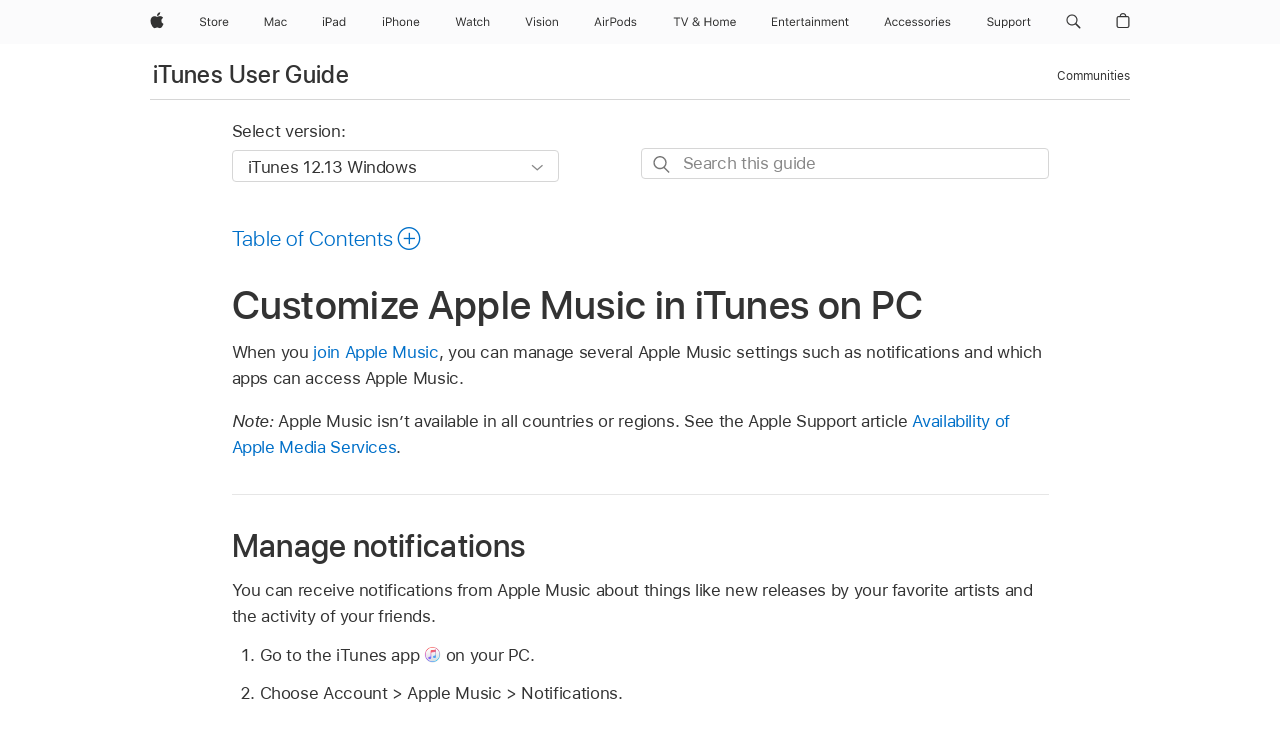

--- FILE ---
content_type: text/html;charset=utf-8
request_url: https://support.apple.com/guide/itunes/customize-apple-music-itns7e75fe94/windows
body_size: 35542
content:

    
<!DOCTYPE html>
<html lang="en" prefix="og: http://ogp.me/ns#" dir=ltr>

<head>
	<meta name="viewport" content="width=device-width, initial-scale=1" />
	<meta http-equiv="content-type" content="text/html; charset=UTF-8" />
	<title lang="en">Customize Apple Music in iTunes on PC - Apple Support</title>
	<link rel="dns-prefetch" href="https://www.apple.com/" />
	<link rel="preconnect" href="https://www.apple.com/" crossorigin />
	<link rel="canonical" href="https://support.apple.com/guide/itunes/customize-apple-music-itns7e75fe94/windows" />
	<link rel="apple-touch-icon" href="/favicon.ico">
    <link rel="icon" type="image/png" href="/favicon.ico">
	
	
		<meta name="description" content="In iTunes on PC, customize Apple Music settings such as notifications and apps that can access Apple Music." />
		<meta property="og:url" content="https://support.apple.com/guide/itunes/customize-apple-music-itns7e75fe94/windows" />
		<meta property="og:title" content="Customize Apple Music in iTunes on PC" />
		<meta property="og:description" content="In iTunes on PC, customize Apple Music settings such as notifications and apps that can access Apple Music." />
		<meta property="og:site_name" content="Apple Support" />
		<meta property="og:locale" content="en_US" />
		<meta property="og:type" content="article" />
		<meta name="ac-gn-search-field[locale]" content="en_US" />
	

	
	
	
	
		<link rel="alternate" hreflang="en-ie" href="https://support.apple.com/en-ie/guide/itunes/itns7e75fe94/windows">
	
		<link rel="alternate" hreflang="ar-kw" href="https://support.apple.com/ar-kw/guide/itunes/itns7e75fe94/windows">
	
		<link rel="alternate" hreflang="en-il" href="https://support.apple.com/en-il/guide/itunes/itns7e75fe94/windows">
	
		<link rel="alternate" hreflang="ms-my" href="https://support.apple.com/ms-my/guide/itunes/itns7e75fe94/windows">
	
		<link rel="alternate" hreflang="en-in" href="https://support.apple.com/en-in/guide/itunes/itns7e75fe94/windows">
	
		<link rel="alternate" hreflang="en-ae" href="https://support.apple.com/en-ae/guide/itunes/itns7e75fe94/windows">
	
		<link rel="alternate" hreflang="en-za" href="https://support.apple.com/en-za/guide/itunes/itns7e75fe94/windows">
	
		<link rel="alternate" hreflang="ta-in" href="https://support.apple.com/ta-in/guide/itunes/itns7e75fe94/windows">
	
		<link rel="alternate" hreflang="no-no" href="https://support.apple.com/no-no/guide/itunes/itns7e75fe94/windows">
	
		<link rel="alternate" hreflang="en-al" href="https://support.apple.com/en-al/guide/itunes/itns7e75fe94/windows">
	
		<link rel="alternate" hreflang="en-is" href="https://support.apple.com/en-is/guide/itunes/itns7e75fe94/windows">
	
		<link rel="alternate" hreflang="el-gr" href="https://support.apple.com/el-gr/guide/itunes/itns7e75fe94/windows">
	
		<link rel="alternate" hreflang="en-am" href="https://support.apple.com/en-am/guide/itunes/itns7e75fe94/windows">
	
		<link rel="alternate" hreflang="nl-nl" href="https://support.apple.com/nl-nl/guide/itunes/itns7e75fe94/windows">
	
		<link rel="alternate" hreflang="en-au" href="https://support.apple.com/en-au/guide/itunes/itns7e75fe94/windows">
	
		<link rel="alternate" hreflang="he-il" href="https://support.apple.com/he-il/guide/itunes/itns7e75fe94/windows">
	
		<link rel="alternate" hreflang="en-az" href="https://support.apple.com/en-az/guide/itunes/itns7e75fe94/windows">
	
		<link rel="alternate" hreflang="or-in" href="https://support.apple.com/or-in/guide/itunes/itns7e75fe94/windows">
	
		<link rel="alternate" hreflang="hu-hu" href="https://support.apple.com/hu-hu/guide/itunes/itns7e75fe94/windows">
	
		<link rel="alternate" hreflang="ml-in" href="https://support.apple.com/ml-in/guide/itunes/itns7e75fe94/windows">
	
		<link rel="alternate" hreflang="en-jo" href="https://support.apple.com/en-jo/guide/itunes/itns7e75fe94/windows">
	
		<link rel="alternate" hreflang="en-bh" href="https://support.apple.com/en-bh/guide/itunes/itns7e75fe94/windows">
	
		<link rel="alternate" hreflang="es-cl" href="https://support.apple.com/es-cl/guide/itunes/itns7e75fe94/windows">
	
		<link rel="alternate" hreflang="fr-sn" href="https://support.apple.com/fr-sn/guide/itunes/itns7e75fe94/windows">
	
		<link rel="alternate" hreflang="fr-ca" href="https://support.apple.com/fr-ca/guide/itunes/itns7e75fe94/windows">
	
		<link rel="alternate" hreflang="es-co" href="https://support.apple.com/es-co/guide/itunes/itns7e75fe94/windows">
	
		<link rel="alternate" hreflang="pl-pl" href="https://support.apple.com/pl-pl/guide/itunes/itns7e75fe94/windows">
	
		<link rel="alternate" hreflang="en-bn" href="https://support.apple.com/en-bn/guide/itunes/itns7e75fe94/windows">
	
		<link rel="alternate" hreflang="pt-pt" href="https://support.apple.com/pt-pt/guide/itunes/itns7e75fe94/windows">
	
		<link rel="alternate" hreflang="en-sa" href="https://support.apple.com/en-sa/guide/itunes/itns7e75fe94/windows">
	
		<link rel="alternate" hreflang="fr-be" href="https://support.apple.com/fr-be/guide/itunes/itns7e75fe94/windows">
	
		<link rel="alternate" hreflang="ar-eg" href="https://support.apple.com/ar-eg/guide/itunes/itns7e75fe94/windows">
	
		<link rel="alternate" hreflang="en-bw" href="https://support.apple.com/en-bw/guide/itunes/itns7e75fe94/windows">
	
		<link rel="alternate" hreflang="en-sg" href="https://support.apple.com/en-sg/guide/itunes/itns7e75fe94/windows">
	
		<link rel="alternate" hreflang="en-by" href="https://support.apple.com/en-by/guide/itunes/itns7e75fe94/windows">
	
		<link rel="alternate" hreflang="en-ke" href="https://support.apple.com/en-ke/guide/itunes/itns7e75fe94/windows">
	
		<link rel="alternate" hreflang="hr-hr" href="https://support.apple.com/hr-hr/guide/itunes/itns7e75fe94/windows">
	
		<link rel="alternate" hreflang="en-om" href="https://support.apple.com/en-om/guide/itunes/itns7e75fe94/windows">
	
		<link rel="alternate" hreflang="en-ge" href="https://support.apple.com/en-ge/guide/itunes/itns7e75fe94/windows">
	
		<link rel="alternate" hreflang="zh-mo" href="https://support.apple.com/zh-mo/guide/itunes/itns7e75fe94/windows">
	
		<link rel="alternate" hreflang="de-at" href="https://support.apple.com/de-at/guide/itunes/itns7e75fe94/windows">
	
		<link rel="alternate" hreflang="en-gu" href="https://support.apple.com/en-gu/guide/itunes/itns7e75fe94/windows">
	
		<link rel="alternate" hreflang="en-gw" href="https://support.apple.com/en-gw/guide/itunes/itns7e75fe94/windows">
	
		<link rel="alternate" hreflang="fr-gn" href="https://support.apple.com/fr-gn/guide/itunes/itns7e75fe94/windows">
	
		<link rel="alternate" hreflang="fr-gq" href="https://support.apple.com/fr-gq/guide/itunes/itns7e75fe94/windows">
	
		<link rel="alternate" hreflang="cs-cz" href="https://support.apple.com/cs-cz/guide/itunes/itns7e75fe94/windows">
	
		<link rel="alternate" hreflang="en-ph" href="https://support.apple.com/en-ph/guide/itunes/itns7e75fe94/windows">
	
		<link rel="alternate" hreflang="zh-tw" href="https://support.apple.com/zh-tw/guide/itunes/itns7e75fe94/windows">
	
		<link rel="alternate" hreflang="en-hk" href="https://support.apple.com/en-hk/guide/itunes/itns7e75fe94/windows">
	
		<link rel="alternate" hreflang="ko-kr" href="https://support.apple.com/ko-kr/guide/itunes/itns7e75fe94/windows">
	
		<link rel="alternate" hreflang="sk-sk" href="https://support.apple.com/sk-sk/guide/itunes/itns7e75fe94/windows">
	
		<link rel="alternate" hreflang="ru-ru" href="https://support.apple.com/ru-ru/guide/itunes/itns7e75fe94/windows">
	
		<link rel="alternate" hreflang="ar-om" href="https://support.apple.com/ar-om/guide/itunes/itns7e75fe94/windows">
	
		<link rel="alternate" hreflang="en-qa" href="https://support.apple.com/en-qa/guide/itunes/itns7e75fe94/windows">
	
		<link rel="alternate" hreflang="sv-se" href="https://support.apple.com/sv-se/guide/itunes/itns7e75fe94/windows">
	
		<link rel="alternate" hreflang="mr-in" href="https://support.apple.com/mr-in/guide/itunes/itns7e75fe94/windows">
	
		<link rel="alternate" hreflang="da-dk" href="https://support.apple.com/da-dk/guide/itunes/itns7e75fe94/windows">
	
		<link rel="alternate" hreflang="uk-ua" href="https://support.apple.com/uk-ua/guide/itunes/itns7e75fe94/windows">
	
		<link rel="alternate" hreflang="en-us" href="https://support.apple.com/guide/itunes/customize-apple-music-itns7e75fe94/windows">
	
		<link rel="alternate" hreflang="en-mk" href="https://support.apple.com/en-mk/guide/itunes/itns7e75fe94/windows">
	
		<link rel="alternate" hreflang="en-mn" href="https://support.apple.com/en-mn/guide/itunes/itns7e75fe94/windows">
	
		<link rel="alternate" hreflang="gu-in" href="https://support.apple.com/gu-in/guide/itunes/itns7e75fe94/windows">
	
		<link rel="alternate" hreflang="en-eg" href="https://support.apple.com/en-eg/guide/itunes/itns7e75fe94/windows">
	
		<link rel="alternate" hreflang="en-mo" href="https://support.apple.com/en-mo/guide/itunes/itns7e75fe94/windows">
	
		<link rel="alternate" hreflang="en-uz" href="https://support.apple.com/en-uz/guide/itunes/itns7e75fe94/windows">
	
		<link rel="alternate" hreflang="fr-ne" href="https://support.apple.com/fr-ne/guide/itunes/itns7e75fe94/windows">
	
		<link rel="alternate" hreflang="en-mt" href="https://support.apple.com/en-mt/guide/itunes/itns7e75fe94/windows">
	
		<link rel="alternate" hreflang="nl-be" href="https://support.apple.com/nl-be/guide/itunes/itns7e75fe94/windows">
	
		<link rel="alternate" hreflang="zh-cn" href="https://support.apple.com/zh-cn/guide/itunes/itns7e75fe94/windows">
	
		<link rel="alternate" hreflang="te-in" href="https://support.apple.com/te-in/guide/itunes/itns7e75fe94/windows">
	
		<link rel="alternate" hreflang="en-mz" href="https://support.apple.com/en-mz/guide/itunes/itns7e75fe94/windows">
	
		<link rel="alternate" hreflang="fr-ml" href="https://support.apple.com/fr-ml/guide/itunes/itns7e75fe94/windows">
	
		<link rel="alternate" hreflang="en-my" href="https://support.apple.com/en-my/guide/itunes/itns7e75fe94/windows">
	
		<link rel="alternate" hreflang="hi-in" href="https://support.apple.com/hi-in/guide/itunes/itns7e75fe94/windows">
	
		<link rel="alternate" hreflang="fr-mu" href="https://support.apple.com/fr-mu/guide/itunes/itns7e75fe94/windows">
	
		<link rel="alternate" hreflang="en-ng" href="https://support.apple.com/en-ng/guide/itunes/itns7e75fe94/windows">
	
		<link rel="alternate" hreflang="el-cy" href="https://support.apple.com/el-cy/guide/itunes/itns7e75fe94/windows">
	
		<link rel="alternate" hreflang="en-vn" href="https://support.apple.com/en-vn/guide/itunes/itns7e75fe94/windows">
	
		<link rel="alternate" hreflang="ja-jp" href="https://support.apple.com/ja-jp/guide/itunes/itns7e75fe94/windows">
	
		<link rel="alternate" hreflang="de-ch" href="https://support.apple.com/de-ch/guide/itunes/itns7e75fe94/windows">
	
		<link rel="alternate" hreflang="ar-qa" href="https://support.apple.com/ar-qa/guide/itunes/itns7e75fe94/windows">
	
		<link rel="alternate" hreflang="en-nz" href="https://support.apple.com/en-nz/guide/itunes/itns7e75fe94/windows">
	
		<link rel="alternate" hreflang="ro-ro" href="https://support.apple.com/ro-ro/guide/itunes/itns7e75fe94/windows">
	
		<link rel="alternate" hreflang="it-ch" href="https://support.apple.com/it-ch/guide/itunes/itns7e75fe94/windows">
	
		<link rel="alternate" hreflang="tr-tr" href="https://support.apple.com/tr-tr/guide/itunes/itns7e75fe94/windows">
	
		<link rel="alternate" hreflang="fr-fr" href="https://support.apple.com/fr-fr/guide/itunes/itns7e75fe94/windows">
	
		<link rel="alternate" hreflang="vi-vn" href="https://support.apple.com/vi-vn/guide/itunes/itns7e75fe94/windows">
	
		<link rel="alternate" hreflang="en-gb" href="https://support.apple.com/en-gb/guide/itunes/itns7e75fe94/windows">
	
		<link rel="alternate" hreflang="fi-fi" href="https://support.apple.com/fi-fi/guide/itunes/itns7e75fe94/windows">
	
		<link rel="alternate" hreflang="en-kg" href="https://support.apple.com/en-kg/guide/itunes/itns7e75fe94/windows">
	
		<link rel="alternate" hreflang="en-ca" href="https://support.apple.com/en-ca/guide/itunes/itns7e75fe94/windows">
	
		<link rel="alternate" hreflang="fr-tn" href="https://support.apple.com/fr-tn/guide/itunes/itns7e75fe94/windows">
	
		<link rel="alternate" hreflang="ar-ae" href="https://support.apple.com/ar-ae/guide/itunes/itns7e75fe94/windows">
	
		<link rel="alternate" hreflang="bn-in" href="https://support.apple.com/bn-in/guide/itunes/itns7e75fe94/windows">
	
		<link rel="alternate" hreflang="en-kw" href="https://support.apple.com/en-kw/guide/itunes/itns7e75fe94/windows">
	
		<link rel="alternate" hreflang="en-kz" href="https://support.apple.com/en-kz/guide/itunes/itns7e75fe94/windows">
	
		<link rel="alternate" hreflang="fr-cf" href="https://support.apple.com/fr-cf/guide/itunes/itns7e75fe94/windows">
	
		<link rel="alternate" hreflang="fr-ci" href="https://support.apple.com/fr-ci/guide/itunes/itns7e75fe94/windows">
	
		<link rel="alternate" hreflang="pa-in" href="https://support.apple.com/pa-in/guide/itunes/itns7e75fe94/windows">
	
		<link rel="alternate" hreflang="fr-ch" href="https://support.apple.com/fr-ch/guide/itunes/itns7e75fe94/windows">
	
		<link rel="alternate" hreflang="es-us" href="https://support.apple.com/es-us/guide/itunes/itns7e75fe94/windows">
	
		<link rel="alternate" hreflang="kn-in" href="https://support.apple.com/kn-in/guide/itunes/itns7e75fe94/windows">
	
		<link rel="alternate" hreflang="fr-cm" href="https://support.apple.com/fr-cm/guide/itunes/itns7e75fe94/windows">
	
		<link rel="alternate" hreflang="en-lb" href="https://support.apple.com/en-lb/guide/itunes/itns7e75fe94/windows">
	
		<link rel="alternate" hreflang="en-tj" href="https://support.apple.com/en-tj/guide/itunes/itns7e75fe94/windows">
	
		<link rel="alternate" hreflang="en-tm" href="https://support.apple.com/en-tm/guide/itunes/itns7e75fe94/windows">
	
		<link rel="alternate" hreflang="ar-sa" href="https://support.apple.com/ar-sa/guide/itunes/itns7e75fe94/windows">
	
		<link rel="alternate" hreflang="ca-es" href="https://support.apple.com/ca-es/guide/itunes/itns7e75fe94/windows">
	
		<link rel="alternate" hreflang="de-de" href="https://support.apple.com/de-de/guide/itunes/itns7e75fe94/windows">
	
		<link rel="alternate" hreflang="en-lk" href="https://support.apple.com/en-lk/guide/itunes/itns7e75fe94/windows">
	
		<link rel="alternate" hreflang="fr-ma" href="https://support.apple.com/fr-ma/guide/itunes/itns7e75fe94/windows">
	
		<link rel="alternate" hreflang="zh-hk" href="https://support.apple.com/zh-hk/guide/itunes/itns7e75fe94/windows">
	
		<link rel="alternate" hreflang="pt-br" href="https://support.apple.com/pt-br/guide/itunes/itns7e75fe94/windows">
	
		<link rel="alternate" hreflang="de-li" href="https://support.apple.com/de-li/guide/itunes/itns7e75fe94/windows">
	
		<link rel="alternate" hreflang="es-es" href="https://support.apple.com/es-es/guide/itunes/itns7e75fe94/windows">
	
		<link rel="alternate" hreflang="ar-bh" href="https://support.apple.com/ar-bh/guide/itunes/itns7e75fe94/windows">
	
		<link rel="alternate" hreflang="fr-mg" href="https://support.apple.com/fr-mg/guide/itunes/itns7e75fe94/windows">
	
		<link rel="alternate" hreflang="ar-jo" href="https://support.apple.com/ar-jo/guide/itunes/itns7e75fe94/windows">
	
		<link rel="alternate" hreflang="es-mx" href="https://support.apple.com/es-mx/guide/itunes/itns7e75fe94/windows">
	
		<link rel="alternate" hreflang="it-it" href="https://support.apple.com/it-it/guide/itunes/itns7e75fe94/windows">
	
		<link rel="alternate" hreflang="ur-in" href="https://support.apple.com/ur-in/guide/itunes/itns7e75fe94/windows">
	
		<link rel="alternate" hreflang="id-id" href="https://support.apple.com/id-id/guide/itunes/itns7e75fe94/windows">
	
		<link rel="alternate" hreflang="de-lu" href="https://support.apple.com/de-lu/guide/itunes/itns7e75fe94/windows">
	
		<link rel="alternate" hreflang="en-md" href="https://support.apple.com/en-md/guide/itunes/itns7e75fe94/windows">
	
		<link rel="alternate" hreflang="fr-lu" href="https://support.apple.com/fr-lu/guide/itunes/itns7e75fe94/windows">
	
		<link rel="alternate" hreflang="en-me" href="https://support.apple.com/en-me/guide/itunes/itns7e75fe94/windows">
	
		<link rel="alternate" hreflang="th-th" href="https://support.apple.com/th-th/guide/itunes/itns7e75fe94/windows">
	

		<link rel="preload" as="style" href="/clientside/build/apd-sasskit.built.css" onload="this.onload=null;this.rel='stylesheet'">
		<noscript>
			<link rel="stylesheet" href="/clientside/build/apd-sasskit.built.css" type="text/css" />
		</noscript>

		
			<link rel="preload" as="style" href="/clientside/build/app-apd.css" onload="this.onload=null;this.rel='stylesheet'">
			<noscript>
				<link rel="stylesheet" href="/clientside/build/app-apd.css" type="text/css" />
			</noscript>
    	

	
    <link rel="preload" as="style"
        href="//www.apple.com/wss/fonts?families=SF+Pro,v1:200,300,400,500,600|SF+Pro+Icons,v1"
        onload="this.onload=null;this.rel='stylesheet'">
    <noscript>
        <link rel="stylesheet" href="//www.apple.com/wss/fonts?families=SF+Pro,v1:200,300,400,500,600|SF+Pro+Icons,v1" type="text/css" />
    </noscript>


	<script>
 
    var _applemd = {
        page: {
            
            site_section: "kb",
            
            content_type: "bk",
            info_type: "",
            topics: "",
            in_house: "",
            locale: "en-us",
            
                content_template: "topic",
            
            friendly_content: {
                title: `iTunes User Guide`,
                publish_date: "10032024",
                
                    topic_id:   "ITNS7E75FE94",
                    article_id        :   "BK_B7E920F59F43CD3B8D1F9C0A31665160_ITNS7E75FE94",
                    product_version   :   "itunes, 12.13",
                    os_version        :   "iTunes 12.13 Windows, 10",
                    article_version   :   "1"
                
            },
            
            
        },
        
            product: "itunes"
        
    };
    const isMobilePlayer = /iPhone|iPod|Android/i.test(navigator.userAgent);
    

</script>

	
	<script>
		var data = {	
			showHelpFulfeedBack: true,
			id: "BK_B7E920F59F43CD3B8D1F9C0A31665160_ITNS7E75FE94",
			locale: "en_US",
			podCookie: "us~en",
			source : "",
			isSecureEnv: false,
			dtmPageSource: "topic",
			domain: "support.apple.com",
			isNeighborJsEnabled: true,
            dtmPageName: "acs.pageload"
		}
		window.appState = JSON.stringify(data);
	</script>
	 
		<script src="/clientside/build/nn.js" type="text/javascript" charset="utf-8"></script>
<script>
    
     var neighborInitData = {
        appDataSchemaVersion: '1.0.0',
        webVitalDataThrottlingPercentage: 100,
        reportThrottledWebVitalDataTypes: ['system:dom-content-loaded', 'system:load', 'system:unfocus', 'system:focus', 'system:unload', 'system:page-hide', 'system:visibility-change-visible', 'system:visibility-change-hidden', 'system:event', 'app:load', 'app:unload', 'app:event'],
        trackMarcomSearch: true,
        trackSurvey: true,
        
        endpoint: 'https://supportmetrics.apple.com/content/services/stats'
    }
</script>

	



</head>


	<body id="itns7e75fe94" dir="ltr" data-istaskopen="true" lang="en" class="ac-gn-current-support no-js AppleTopic apd-topic" data-designversion="2" itemscope
		itemtype="https://schema.org/TechArticle">

    
	
		





		 <meta name="globalnav-store-key" content="S2A49YFKJF2JAT22K" />
<meta name="globalnav-search-field[name]" content="q" />
<meta name="globalnav-search-field[action]" content="https://support.apple.com/kb/index" />
<meta name="globalnav-search-field[src]" content="globalnav_support" />
<meta name="globalnav-search-field[type]" content="organic" />
<meta name="globalnav-search-field[page]" content="search" />
<meta name="globalnav-search-field[locale]" content="en_US" />
<meta name="globalnav-search-field[placeholder]" content="Search Support" />
<link
  rel="stylesheet"
  type="text/css"
  href="https://www.apple.com/api-www/global-elements/global-header/v1/assets/globalheader.css"
/>
<div id="globalheader" class="globalnav-scrim globalheader-light"><aside id="globalmessage-segment" lang="en-US" dir="ltr" class="globalmessage-segment"><ul data-strings="{&quot;view&quot;:&quot;{%STOREFRONT%} Store Home&quot;,&quot;segments&quot;:{&quot;smb&quot;:&quot;Business Store Home&quot;,&quot;eduInd&quot;:&quot;Education Store Home&quot;,&quot;other&quot;:&quot;Store Home&quot;},&quot;exit&quot;:&quot;Exit&quot;}" class="globalmessage-segment-content"></ul></aside><nav id="globalnav" lang="en-US" dir="ltr" aria-label="Global" data-analytics-element-engagement-start="globalnav:onFlyoutOpen" data-analytics-element-engagement-end="globalnav:onFlyoutClose" data-store-api="https://www.apple.com/[storefront]/shop/bag/status" data-analytics-activitymap-region-id="global nav" data-analytics-region="global nav" class="globalnav no-js   "><div class="globalnav-content"><div class="globalnav-item globalnav-menuback"><button aria-label="Main menu" class="globalnav-menuback-button"><span class="globalnav-chevron-icon"><svg height="48" viewBox="0 0 9 48" width="9" xmlns="http://www.w3.org/2000/svg"><path d="m1.5618 24.0621 6.5581-6.4238c.2368-.2319.2407-.6118.0088-.8486-.2324-.2373-.6123-.2407-.8486-.0088l-7 6.8569c-.1157.1138-.1807.2695-.1802.4316.001.1621.0674.3174.1846.4297l7 6.7241c.1162.1118.2661.1675.4155.1675.1577 0 .3149-.062.4326-.1846.2295-.2388.2222-.6187-.0171-.8481z"></path></svg></span></button></div><ul id="globalnav-list" class="globalnav-list"><li data-analytics-element-engagement="globalnav hover - apple" class="
				globalnav-item
				globalnav-item-apple
				
				
			"><a href="https://www.apple.com/" data-globalnav-item-name="apple" data-analytics-title="apple home" aria-label="Apple" class="globalnav-link globalnav-link-apple"><span class="globalnav-image-regular globalnav-link-image"><svg height="44" viewBox="0 0 14 44" width="14" xmlns="http://www.w3.org/2000/svg"><path d="m13.0729 17.6825a3.61 3.61 0 0 0 -1.7248 3.0365 3.5132 3.5132 0 0 0 2.1379 3.2223 8.394 8.394 0 0 1 -1.0948 2.2618c-.6816.9812-1.3943 1.9623-2.4787 1.9623s-1.3633-.63-2.613-.63c-1.2187 0-1.6525.6507-2.644.6507s-1.6834-.9089-2.4787-2.0243a9.7842 9.7842 0 0 1 -1.6628-5.2776c0-3.0984 2.014-4.7405 3.9969-4.7405 1.0535 0 1.9314.6919 2.5924.6919.63 0 1.6112-.7333 2.8092-.7333a3.7579 3.7579 0 0 1 3.1604 1.5802zm-3.7284-2.8918a3.5615 3.5615 0 0 0 .8469-2.22 1.5353 1.5353 0 0 0 -.031-.32 3.5686 3.5686 0 0 0 -2.3445 1.2084 3.4629 3.4629 0 0 0 -.8779 2.1585 1.419 1.419 0 0 0 .031.2892 1.19 1.19 0 0 0 .2169.0207 3.0935 3.0935 0 0 0 2.1586-1.1368z"></path></svg></span><span class="globalnav-image-compact globalnav-link-image"><svg height="48" viewBox="0 0 17 48" width="17" xmlns="http://www.w3.org/2000/svg"><path d="m15.5752 19.0792a4.2055 4.2055 0 0 0 -2.01 3.5376 4.0931 4.0931 0 0 0 2.4908 3.7542 9.7779 9.7779 0 0 1 -1.2755 2.6351c-.7941 1.1431-1.6244 2.2862-2.8878 2.2862s-1.5883-.734-3.0443-.734c-1.42 0-1.9252.7581-3.08.7581s-1.9611-1.0589-2.8876-2.3584a11.3987 11.3987 0 0 1 -1.9373-6.1487c0-3.61 2.3464-5.523 4.6566-5.523 1.2274 0 2.25.8062 3.02.8062.734 0 1.8771-.8543 3.2729-.8543a4.3778 4.3778 0 0 1 3.6822 1.841zm-6.8586-2.0456a1.3865 1.3865 0 0 1 -.2527-.024 1.6557 1.6557 0 0 1 -.0361-.337 4.0341 4.0341 0 0 1 1.0228-2.5148 4.1571 4.1571 0 0 1 2.7314-1.4078 1.7815 1.7815 0 0 1 .0361.373 4.1487 4.1487 0 0 1 -.9867 2.587 3.6039 3.6039 0 0 1 -2.5148 1.3236z"></path></svg></span><span class="globalnav-link-text">Apple</span></a></li><li data-topnav-flyout-item="menu" data-topnav-flyout-label="Menu" role="none" class="globalnav-item globalnav-menu"><div data-topnav-flyout="menu" class="globalnav-flyout"><div class="globalnav-menu-list"><div data-analytics-element-engagement="globalnav hover - store" class="
				globalnav-item
				globalnav-item-store
				globalnav-item-menu
				
			"><ul role="none" class="globalnav-submenu-trigger-group"><li class="globalnav-submenu-trigger-item"><a href="https://www.apple.com/us/shop/goto/store" data-globalnav-item-name="store" data-topnav-flyout-trigger-compact="true" data-analytics-title="store" data-analytics-element-engagement="hover - store" aria-label="Store" class="globalnav-link globalnav-submenu-trigger-link globalnav-link-store"><span class="globalnav-link-text-container"><span class="globalnav-image-regular globalnav-link-image"><svg height="44" viewBox="0 0 30 44" width="30" xmlns="http://www.w3.org/2000/svg"><path d="m26.5679 20.4629c1.002 0 1.67.738 1.693 1.857h-3.48c.076-1.119.779-1.857 1.787-1.857zm2.754 2.672v-.387c0-1.963-1.037-3.176-2.742-3.176-1.735 0-2.848 1.289-2.848 3.276 0 1.998 1.096 3.263 2.848 3.263 1.383 0 2.367-.668 2.66-1.746h-1.008c-.264.557-.814.856-1.629.856-1.072 0-1.769-.791-1.822-2.039v-.047zm-9.547-3.451h.96v.937h.094c.188-.615.914-1.049 1.752-1.049.164 0 .375.012.504.03v1.007c-.082-.023-.445-.058-.644-.058-.961 0-1.659 1.098-1.659 1.535v3.914h-1.007zm-4.27 5.519c-1.195 0-1.869-.867-1.869-2.361 0-1.5.674-2.361 1.869-2.361 1.196 0 1.87.861 1.87 2.361 0 1.494-.674 2.361-1.87 2.361zm0-5.631c-1.798 0-2.912 1.237-2.912 3.27 0 2.027 1.114 3.269 2.912 3.269 1.799 0 2.913-1.242 2.913-3.269 0-2.033-1.114-3.27-2.913-3.27zm-5.478-1.475v1.635h1.407v.843h-1.407v3.575c0 .744.282 1.06.938 1.06.182 0 .281-.006.469-.023v.849c-.199.035-.393.059-.592.059-1.301 0-1.822-.481-1.822-1.688v-3.832h-1.02v-.843h1.02v-1.635zm-8.103 5.694c.129.885.973 1.447 2.174 1.447 1.137 0 1.975-.615 1.975-1.453 0-.72-.527-1.177-1.693-1.47l-1.084-.282c-1.53-.386-2.192-1.078-2.192-2.279 0-1.436 1.201-2.408 2.988-2.408 1.635 0 2.854.972 2.942 2.338h-1.061c-.146-.867-.861-1.383-1.916-1.383-1.125 0-1.869.562-1.869 1.418 0 .662.463 1.043 1.629 1.342l.885.234c1.752.439 2.455 1.119 2.455 2.361 0 1.553-1.225 2.543-3.158 2.543-1.793 0-3.03-.949-3.141-2.408z"></path></svg></span><span class="globalnav-link-text">Store</span></span></a></li></ul></div><div data-analytics-element-engagement="globalnav hover - mac" class="
				globalnav-item
				globalnav-item-mac
				globalnav-item-menu
				
			"><ul role="none" class="globalnav-submenu-trigger-group"><li class="globalnav-submenu-trigger-item"><a href="https://www.apple.com/mac/" data-globalnav-item-name="mac" data-topnav-flyout-trigger-compact="true" data-analytics-title="mac" data-analytics-element-engagement="hover - mac" aria-label="Mac" class="globalnav-link globalnav-submenu-trigger-link globalnav-link-mac"><span class="globalnav-link-text-container"><span class="globalnav-image-regular globalnav-link-image"><svg height="44" viewBox="0 0 23 44" width="23" xmlns="http://www.w3.org/2000/svg"><path d="m8.1558 25.9987v-6.457h-.0703l-2.666 6.457h-.8907l-2.666-6.457h-.0703v6.457h-.9844v-8.4551h1.2246l2.8945 7.0547h.0938l2.8945-7.0547h1.2246v8.4551zm2.5166-1.7696c0-1.1309.832-1.7812 2.3027-1.8691l1.8223-.1113v-.5742c0-.7793-.4863-1.207-1.4297-1.207-.7559 0-1.2832.2871-1.4238.7852h-1.0195c.1348-1.0137 1.1309-1.6816 2.4785-1.6816 1.541 0 2.4023.791 2.4023 2.1035v4.3242h-.9609v-.9318h-.0938c-.4102.6738-1.1016 1.043-1.9453 1.043-1.2246 0-2.1328-.7266-2.1328-1.8809zm4.125-.5859v-.5801l-1.6992.1113c-.9609.0645-1.3828.3984-1.3828 1.0312 0 .6445.5449 1.0195 1.2773 1.0195 1.0371.0001 1.8047-.6796 1.8047-1.5819zm6.958-2.0273c-.1641-.627-.7207-1.1367-1.6289-1.1367-1.1367 0-1.8516.9082-1.8516 2.3379 0 1.459.7266 2.3848 1.8516 2.3848.8496 0 1.4414-.3926 1.6289-1.1074h1.0195c-.1816 1.1602-1.125 2.0156-2.6426 2.0156-1.7695 0-2.9004-1.2832-2.9004-3.293 0-1.9688 1.125-3.2461 2.8945-3.2461 1.5352 0 2.4727.9199 2.6484 2.0449z"></path></svg></span><span class="globalnav-link-text">Mac</span></span></a></li></ul></div><div data-analytics-element-engagement="globalnav hover - ipad" class="
				globalnav-item
				globalnav-item-ipad
				globalnav-item-menu
				
			"><ul role="none" class="globalnav-submenu-trigger-group"><li class="globalnav-submenu-trigger-item"><a href="https://www.apple.com/ipad/" data-globalnav-item-name="ipad" data-topnav-flyout-trigger-compact="true" data-analytics-title="ipad" data-analytics-element-engagement="hover - ipad" aria-label="iPad" class="globalnav-link globalnav-submenu-trigger-link globalnav-link-ipad"><span class="globalnav-link-text-container"><span class="globalnav-image-regular globalnav-link-image"><svg height="44" viewBox="0 0 24 44" width="24" xmlns="http://www.w3.org/2000/svg"><path d="m14.9575 23.7002c0 .902-.768 1.582-1.805 1.582-.732 0-1.277-.375-1.277-1.02 0-.632.422-.966 1.383-1.031l1.699-.111zm-1.395-4.072c-1.347 0-2.343.668-2.478 1.681h1.019c.141-.498.668-.785 1.424-.785.944 0 1.43.428 1.43 1.207v.574l-1.822.112c-1.471.088-2.303.738-2.303 1.869 0 1.154.908 1.881 2.133 1.881.844 0 1.535-.369 1.945-1.043h.094v.931h.961v-4.324c0-1.312-.862-2.103-2.403-2.103zm6.769 5.575c-1.155 0-1.846-.885-1.846-2.361 0-1.471.697-2.362 1.846-2.362 1.142 0 1.857.914 1.857 2.362 0 1.459-.709 2.361-1.857 2.361zm1.834-8.027v3.503h-.088c-.358-.691-1.102-1.107-1.981-1.107-1.605 0-2.654 1.289-2.654 3.27 0 1.986 1.037 3.269 2.654 3.269.873 0 1.623-.416 2.022-1.119h.093v1.008h.961v-8.824zm-15.394 4.869h-1.863v-3.563h1.863c1.225 0 1.899.639 1.899 1.799 0 1.119-.697 1.764-1.899 1.764zm.276-4.5h-3.194v8.455h1.055v-3.018h2.127c1.588 0 2.719-1.119 2.719-2.701 0-1.611-1.108-2.736-2.707-2.736zm-6.064 8.454h1.008v-6.316h-1.008zm-.199-8.237c0-.387.316-.704.703-.704s.703.317.703.704c0 .386-.316.703-.703.703s-.703-.317-.703-.703z"></path></svg></span><span class="globalnav-link-text">iPad</span></span></a></li></ul></div><div data-analytics-element-engagement="globalnav hover - iphone" class="
				globalnav-item
				globalnav-item-iphone
				globalnav-item-menu
				
			"><ul role="none" class="globalnav-submenu-trigger-group"><li class="globalnav-submenu-trigger-item"><a href="https://www.apple.com/iphone/" data-globalnav-item-name="iphone" data-topnav-flyout-trigger-compact="true" data-analytics-title="iphone" data-analytics-element-engagement="hover - iphone" aria-label="iPhone" class="globalnav-link globalnav-submenu-trigger-link globalnav-link-iphone"><span class="globalnav-link-text-container"><span class="globalnav-image-regular globalnav-link-image"><svg height="44" viewBox="0 0 38 44" width="38" xmlns="http://www.w3.org/2000/svg"><path d="m32.7129 22.3203h3.48c-.023-1.119-.691-1.857-1.693-1.857-1.008 0-1.711.738-1.787 1.857zm4.459 2.045c-.293 1.078-1.277 1.746-2.66 1.746-1.752 0-2.848-1.266-2.848-3.264 0-1.986 1.113-3.275 2.848-3.275 1.705 0 2.742 1.213 2.742 3.176v.386h-4.541v.047c.053 1.248.75 2.039 1.822 2.039.815 0 1.366-.298 1.629-.855zm-12.282-4.682h.961v.996h.094c.316-.697.932-1.107 1.898-1.107 1.418 0 2.209.838 2.209 2.338v4.09h-1.007v-3.844c0-1.137-.481-1.676-1.489-1.676s-1.658.674-1.658 1.781v3.739h-1.008zm-2.499 3.158c0-1.5-.674-2.361-1.869-2.361-1.196 0-1.87.861-1.87 2.361 0 1.495.674 2.362 1.87 2.362 1.195 0 1.869-.867 1.869-2.362zm-4.782 0c0-2.033 1.114-3.269 2.913-3.269 1.798 0 2.912 1.236 2.912 3.269 0 2.028-1.114 3.27-2.912 3.27-1.799 0-2.913-1.242-2.913-3.27zm-6.636-5.666h1.008v3.504h.093c.317-.697.979-1.107 1.946-1.107 1.336 0 2.179.855 2.179 2.338v4.09h-1.007v-3.844c0-1.119-.504-1.676-1.459-1.676-1.131 0-1.752.715-1.752 1.781v3.739h-1.008zm-6.015 4.87h1.863c1.202 0 1.899-.645 1.899-1.764 0-1.16-.674-1.799-1.899-1.799h-1.863zm2.139-4.5c1.599 0 2.707 1.125 2.707 2.736 0 1.582-1.131 2.701-2.719 2.701h-2.127v3.018h-1.055v-8.455zm-6.114 8.454h1.008v-6.316h-1.008zm-.2-8.238c0-.386.317-.703.703-.703.387 0 .704.317.704.703 0 .387-.317.704-.704.704-.386 0-.703-.317-.703-.704z"></path></svg></span><span class="globalnav-link-text">iPhone</span></span></a></li></ul></div><div data-analytics-element-engagement="globalnav hover - watch" class="
				globalnav-item
				globalnav-item-watch
				globalnav-item-menu
				
			"><ul role="none" class="globalnav-submenu-trigger-group"><li class="globalnav-submenu-trigger-item"><a href="https://www.apple.com/watch/" data-globalnav-item-name="watch" data-topnav-flyout-trigger-compact="true" data-analytics-title="watch" data-analytics-element-engagement="hover - watch" aria-label="Watch" class="globalnav-link globalnav-submenu-trigger-link globalnav-link-watch"><span class="globalnav-link-text-container"><span class="globalnav-image-regular globalnav-link-image"><svg height="44" viewBox="0 0 35 44" width="35" xmlns="http://www.w3.org/2000/svg"><path d="m28.9819 17.1758h1.008v3.504h.094c.316-.697.978-1.108 1.945-1.108 1.336 0 2.18.856 2.18 2.338v4.09h-1.008v-3.844c0-1.119-.504-1.675-1.459-1.675-1.131 0-1.752.715-1.752 1.781v3.738h-1.008zm-2.42 4.441c-.164-.627-.721-1.136-1.629-1.136-1.137 0-1.852.908-1.852 2.338 0 1.459.727 2.384 1.852 2.384.849 0 1.441-.392 1.629-1.107h1.019c-.182 1.16-1.125 2.016-2.642 2.016-1.77 0-2.901-1.284-2.901-3.293 0-1.969 1.125-3.247 2.895-3.247 1.535 0 2.472.92 2.648 2.045zm-6.533-3.568v1.635h1.407v.844h-1.407v3.574c0 .744.282 1.06.938 1.06.182 0 .281-.006.469-.023v.85c-.2.035-.393.058-.592.058-1.301 0-1.822-.48-1.822-1.687v-3.832h-1.02v-.844h1.02v-1.635zm-4.2 5.596v-.58l-1.699.111c-.961.064-1.383.398-1.383 1.031 0 .645.545 1.02 1.277 1.02 1.038 0 1.805-.68 1.805-1.582zm-4.125.586c0-1.131.832-1.782 2.303-1.869l1.822-.112v-.574c0-.779-.486-1.207-1.43-1.207-.755 0-1.283.287-1.423.785h-1.02c.135-1.014 1.131-1.682 2.479-1.682 1.541 0 2.402.792 2.402 2.104v4.324h-.961v-.931h-.094c-.41.673-1.101 1.043-1.945 1.043-1.225 0-2.133-.727-2.133-1.881zm-7.684 1.769h-.996l-2.303-8.455h1.101l1.682 6.873h.07l1.893-6.873h1.066l1.893 6.873h.07l1.682-6.873h1.101l-2.302 8.455h-.996l-1.946-6.674h-.07z"></path></svg></span><span class="globalnav-link-text">Watch</span></span></a></li></ul></div><div data-analytics-element-engagement="globalnav hover - vision" class="
				globalnav-item
				globalnav-item-vision
				globalnav-item-menu
				
			"><ul role="none" class="globalnav-submenu-trigger-group"><li class="globalnav-submenu-trigger-item"><a href="https://www.apple.com/apple-vision-pro/" data-globalnav-item-name="vision" data-topnav-flyout-trigger-compact="true" data-analytics-title="vision" data-analytics-element-engagement="hover - vision" aria-label="Vision" class="globalnav-link globalnav-submenu-trigger-link globalnav-link-vision"><span class="globalnav-link-text-container"><span class="globalnav-image-regular globalnav-link-image"><svg xmlns="http://www.w3.org/2000/svg" width="34" height="44" viewBox="0 0 34 44"><path d="m.4043,17.5449h1.1074l2.4844,7.0898h.0938l2.4844-7.0898h1.1074l-3.1172,8.4551h-1.043L.4043,17.5449Zm8.3467.2168c0-.3867.3164-.7031.7031-.7031s.7031.3164.7031.7031-.3164.7031-.7031.7031-.7031-.3164-.7031-.7031Zm.1875,1.9219h1.0195v6.3164h-1.0195v-6.3164Zm2.499,4.7051h1.043c.1699.5273.6738.873,1.4824.873.8496,0,1.4531-.4043,1.4531-.9785v-.0117c0-.4277-.3223-.7266-1.1016-.9141l-.9785-.2344c-1.1836-.2812-1.7168-.7969-1.7168-1.7051v-.0059c0-1.0488,1.0078-1.8398,2.3496-1.8398,1.3242,0,2.2441.6621,2.3848,1.6934h-1.002c-.1348-.498-.627-.8438-1.3887-.8438-.75,0-1.3008.3867-1.3008.9434v.0117c0,.4277.3164.6973,1.0605.8789l.9727.2344c1.1895.2871,1.7637.8027,1.7637,1.7051v.0117c0,1.125-1.0957,1.9043-2.5312,1.9043-1.4062,0-2.373-.6797-2.4902-1.7227Zm6.3203-6.627c0-.3867.3164-.7031.7031-.7031s.7031.3164.7031.7031-.3164.7031-.7031.7031-.7031-.3164-.7031-.7031Zm.1875,1.9219h1.0195v6.3164h-1.0195v-6.3164Zm2.5049,3.1641v-.0117c0-2.0273,1.1133-3.2637,2.9121-3.2637s2.9121,1.2363,2.9121,3.2637v.0117c0,2.0215-1.1133,3.2637-2.9121,3.2637s-2.9121-1.2422-2.9121-3.2637Zm4.7812,0v-.0117c0-1.4941-.6738-2.3613-1.8691-2.3613s-1.8691.8672-1.8691,2.3613v.0117c0,1.4883.6738,2.3613,1.8691,2.3613s1.8691-.873,1.8691-2.3613Zm2.5049-3.1641h1.0195v.9492h.0938c.3164-.668.9082-1.0605,1.8398-1.0605,1.418,0,2.209.8379,2.209,2.3379v4.0898h-1.0195v-3.8438c0-1.1367-.4688-1.6816-1.4766-1.6816s-1.6465.6797-1.6465,1.7871v3.7383h-1.0195v-6.3164Z"></path></svg>
</span><span class="globalnav-link-text">Vision</span></span></a></li></ul></div><div data-analytics-element-engagement="globalnav hover - airpods" class="
				globalnav-item
				globalnav-item-airpods
				globalnav-item-menu
				
			"><ul role="none" class="globalnav-submenu-trigger-group"><li class="globalnav-submenu-trigger-item"><a href="https://www.apple.com/airpods/" data-globalnav-item-name="airpods" data-topnav-flyout-trigger-compact="true" data-analytics-title="airpods" data-analytics-element-engagement="hover - airpods" aria-label="AirPods" class="globalnav-link globalnav-submenu-trigger-link globalnav-link-airpods"><span class="globalnav-link-text-container"><span class="globalnav-image-regular globalnav-link-image"><svg height="44" viewBox="0 0 43 44" width="43" xmlns="http://www.w3.org/2000/svg"><path d="m11.7153 19.6836h.961v.937h.094c.187-.615.914-1.048 1.752-1.048.164 0 .375.011.504.029v1.008c-.082-.024-.446-.059-.645-.059-.961 0-1.658.645-1.658 1.535v3.914h-1.008zm28.135-.111c1.324 0 2.244.656 2.379 1.693h-.996c-.135-.504-.627-.838-1.389-.838-.75 0-1.336.381-1.336.943 0 .434.352.704 1.096.885l.973.235c1.189.287 1.763.802 1.763 1.711 0 1.13-1.095 1.91-2.531 1.91-1.406 0-2.373-.674-2.484-1.723h1.037c.17.533.674.873 1.482.873.85 0 1.459-.404 1.459-.984 0-.434-.328-.727-1.002-.891l-1.084-.264c-1.183-.287-1.722-.796-1.722-1.71 0-1.049 1.013-1.84 2.355-1.84zm-6.665 5.631c-1.155 0-1.846-.885-1.846-2.362 0-1.471.697-2.361 1.846-2.361 1.142 0 1.857.914 1.857 2.361 0 1.459-.709 2.362-1.857 2.362zm1.834-8.028v3.504h-.088c-.358-.691-1.102-1.107-1.981-1.107-1.605 0-2.654 1.289-2.654 3.269 0 1.987 1.037 3.27 2.654 3.27.873 0 1.623-.416 2.022-1.119h.094v1.007h.961v-8.824zm-9.001 8.028c-1.195 0-1.869-.868-1.869-2.362 0-1.5.674-2.361 1.869-2.361 1.196 0 1.869.861 1.869 2.361 0 1.494-.673 2.362-1.869 2.362zm0-5.631c-1.799 0-2.912 1.236-2.912 3.269 0 2.028 1.113 3.27 2.912 3.27s2.912-1.242 2.912-3.27c0-2.033-1.113-3.269-2.912-3.269zm-17.071 6.427h1.008v-6.316h-1.008zm-.199-8.238c0-.387.317-.703.703-.703.387 0 .703.316.703.703s-.316.703-.703.703c-.386 0-.703-.316-.703-.703zm-6.137 4.922 1.324-3.773h.093l1.325 3.773zm1.892-5.139h-1.043l-3.117 8.455h1.107l.85-2.42h3.363l.85 2.42h1.107zm14.868 4.5h-1.864v-3.562h1.864c1.224 0 1.898.639 1.898 1.799 0 1.119-.697 1.763-1.898 1.763zm.275-4.5h-3.193v8.455h1.054v-3.017h2.127c1.588 0 2.719-1.119 2.719-2.701 0-1.612-1.107-2.737-2.707-2.737z"></path></svg></span><span class="globalnav-link-text">AirPods</span></span></a></li></ul></div><div data-analytics-element-engagement="globalnav hover - tv-home" class="
				globalnav-item
				globalnav-item-tv-home
				globalnav-item-menu
				
			"><ul role="none" class="globalnav-submenu-trigger-group"><li class="globalnav-submenu-trigger-item"><a href="https://www.apple.com/tv-home/" data-globalnav-item-name="tv-home" data-topnav-flyout-trigger-compact="true" data-analytics-title="tv &amp; home" data-analytics-element-engagement="hover - tv &amp; home" aria-label="TV and Home" class="globalnav-link globalnav-submenu-trigger-link globalnav-link-tv-home"><span class="globalnav-link-text-container"><span class="globalnav-image-regular globalnav-link-image"><svg height="44" viewBox="0 0 65 44" width="65" xmlns="http://www.w3.org/2000/svg"><path d="m4.3755 26v-7.5059h-2.7246v-.9492h6.5039v.9492h-2.7246v7.5059zm7.7314 0-3.1172-8.4551h1.1074l2.4844 7.0898h.0938l2.4844-7.0898h1.1074l-3.1172 8.4551zm13.981-.8438c-.7207.6328-1.7109 1.002-2.7363 1.002-1.6816 0-2.8594-.9961-2.8594-2.4141 0-1.002.5449-1.7637 1.6758-2.3613.0762-.0352.2344-.1172.3281-.1641-.7793-.8203-1.0605-1.3652-1.0605-1.9805 0-1.084.9199-1.8926 2.1562-1.8926 1.248 0 2.1562.7969 2.1562 1.9043 0 .8672-.5215 1.5-1.8281 2.1855l2.1152 2.2734c.2637-.5273.3984-1.2188.3984-2.2734v-.1465h.9844v.1523c0 1.3125-.2344 2.2676-.6973 2.9824l1.4708 1.5764h-1.3242zm-4.541-1.4824c0 .9492.7676 1.5938 1.8984 1.5938.7676 0 1.5586-.3047 2.0215-.791l-2.3906-2.6133c-.0645.0234-.2168.0996-.2988.1406-.8145.4219-1.2305 1.0078-1.2305 1.6699zm3.2109-4.3886c0-.6562-.4746-1.1016-1.1602-1.1016-.6738 0-1.1543.457-1.1543 1.1133 0 .4688.2402.8789.9082 1.541 1.0313-.5274 1.4063-.9492 1.4063-1.5527zm13.5176 6.7148v-3.8496h-4.6406v3.8496h-1.0547v-8.4551h1.0547v3.6562h4.6406v-3.6562h1.0547v8.4551zm2.6455-3.1582c0-2.0332 1.1133-3.2695 2.9121-3.2695s2.9121 1.2363 2.9121 3.2695c0 2.0273-1.1133 3.2695-2.9121 3.2695s-2.9121-1.2422-2.9121-3.2695zm4.7812 0c0-1.5-.6738-2.3613-1.8691-2.3613s-1.8691.8613-1.8691 2.3613c0 1.4941.6738 2.3613 1.8691 2.3613s1.8691-.8672 1.8691-2.3613zm2.5054-3.1582h.9609v.9961h.0938c.2871-.7031.9199-1.1074 1.7637-1.1074.8555 0 1.4531.4512 1.7461 1.1074h.0938c.3398-.668 1.0605-1.1074 1.9336-1.1074 1.2891 0 2.0098.7383 2.0098 2.0625v4.3652h-1.0078v-4.1309c0-.9316-.4395-1.3887-1.3301-1.3887-.8789 0-1.4648.6562-1.4648 1.459v4.0606h-1.0078v-4.2891c0-.75-.5215-1.2305-1.3184-1.2305-.8262 0-1.4648.7148-1.4648 1.6055v3.9141h-1.0078v-6.3164zm15.5127 4.6816c-.293 1.0781-1.2773 1.7461-2.6602 1.7461-1.752 0-2.8477-1.2656-2.8477-3.2637 0-1.9863 1.1133-3.2754 2.8477-3.2754 1.7051 0 2.7422 1.2129 2.7422 3.1758v.3867h-4.541v.0469c.0527 1.248.75 2.0391 1.8223 2.0391.8145 0 1.3652-.2988 1.6289-.8555zm-4.459-2.0449h3.4805c-.0234-1.1191-.6914-1.8574-1.6934-1.8574-1.0078 0-1.7109.7383-1.7871 1.8574z"></path></svg></span><span class="globalnav-link-text">TV &amp; Home</span></span></a></li></ul></div><div data-analytics-element-engagement="globalnav hover - entertainment" class="
				globalnav-item
				globalnav-item-entertainment
				globalnav-item-menu
				
			"><ul role="none" class="globalnav-submenu-trigger-group"><li class="globalnav-submenu-trigger-item"><a href="https://www.apple.com/entertainment/" data-globalnav-item-name="entertainment" data-topnav-flyout-trigger-compact="true" data-analytics-title="entertainment" data-analytics-element-engagement="hover - entertainment" aria-label="Entertainment" class="globalnav-link globalnav-submenu-trigger-link globalnav-link-entertainment"><span class="globalnav-link-text-container"><span class="globalnav-image-regular globalnav-link-image"><svg xmlns="http://www.w3.org/2000/svg" viewBox="0 0 77 44" width="77" height="44"><path d="m0 17.4863h5.2383v.9492h-4.1836v2.7129h3.9668v.9375h-3.9668v2.9062h4.1836v.9492h-5.2383zm6.8994 2.1387h1.0195v.9492h.0938c.3164-.668.9082-1.0605 1.8398-1.0605 1.418 0 2.209.8379 2.209 2.3379v4.0898h-1.0195v-3.8438c0-1.1367-.4688-1.6816-1.4766-1.6816s-1.6465.6797-1.6465 1.7871v3.7383h-1.0195zm7.2803 4.6758v-3.832h-.9961v-.8438h.9961v-1.6348h1.0547v1.6348h1.3828v.8438h-1.3828v3.5742c0 .7441.2578 1.043.9141 1.043.1816 0 .2812-.0059.4688-.0234v.8672c-.1992.0352-.3926.0586-.5918.0586-1.3009-.0001-1.8458-.4806-1.8458-1.6876zm3.4365-1.4942v-.0059c0-1.9512 1.1133-3.2871 2.8301-3.2871s2.7598 1.2773 2.7598 3.1641v.3984h-4.5469c.0293 1.3066.75 2.0684 1.875 2.0684.8555 0 1.3828-.4043 1.5527-.7852l.0234-.0527h1.0195l-.0117.0469c-.2168.8555-1.1191 1.6992-2.6074 1.6992-1.8046 0-2.8945-1.2656-2.8945-3.2461zm1.0606-.5449h3.4922c-.1055-1.248-.7969-1.8398-1.7285-1.8398-.9376 0-1.6524.6386-1.7637 1.8398zm5.9912-2.6367h1.0195v.9375h.0938c.2402-.6621.832-1.0488 1.6875-1.0488.1934 0 .4102.0234.5098.041v.9902c-.2109-.0352-.4043-.0586-.627-.0586-.9727 0-1.6641.6152-1.6641 1.541v3.9141h-1.0195zm4.9658 4.6758v-3.832h-.9961v-.8438h.9961v-1.6348h1.0547v1.6348h1.3828v.8438h-1.3828v3.5742c0 .7441.2578 1.043.9141 1.043.1816 0 .2812-.0059.4688-.0234v.8672c-.1992.0352-.3926.0586-.5918.0586-1.3009-.0001-1.8458-.4806-1.8458-1.6876zm3.4658-.1231v-.0117c0-1.125.832-1.7754 2.3027-1.8633l1.8105-.1113v-.5742c0-.7793-.4746-1.2012-1.418-1.2012-.7559 0-1.2539.2812-1.418.7734l-.0059.0176h-1.0195l.0059-.0352c.1641-.9902 1.125-1.6582 2.4727-1.6582 1.541 0 2.4023.791 2.4023 2.1035v4.3242h-1.0195v-.9316h-.0938c-.3984.6738-1.0605 1.043-1.9102 1.043-1.201 0-2.1092-.7265-2.1092-1.875zm2.3203.9903c1.0371 0 1.793-.6797 1.793-1.582v-.5742l-1.6875.1055c-.9609.0586-1.3828.3984-1.3828 1.0254v.0117c0 .6386.5449 1.0136 1.2773 1.0136zm4.3926-7.4649c0-.3867.3164-.7031.7031-.7031s.7031.3164.7031.7031-.3164.7031-.7031.7031-.7031-.3164-.7031-.7031zm.1875 1.9219h1.0195v6.3164h-1.0195zm2.8213 0h1.0195v.9492h.0938c.3164-.668.9082-1.0605 1.8398-1.0605 1.418 0 2.209.8379 2.209 2.3379v4.0898h-1.0195v-3.8438c0-1.1367-.4688-1.6816-1.4766-1.6816s-1.6465.6797-1.6465 1.7871v3.7383h-1.0195zm6.8818 0h1.0195v.9609h.0938c.2812-.6797.8789-1.0723 1.7051-1.0723.8555 0 1.4531.4512 1.7461 1.1074h.0938c.3398-.668 1.0605-1.1074 1.9336-1.1074 1.2891 0 2.0098.7383 2.0098 2.0625v4.3652h-1.0195v-4.1309c0-.9316-.4277-1.3945-1.3184-1.3945-.8789 0-1.459.6621-1.459 1.4648v4.0605h-1.0195v-4.2891c0-.75-.5156-1.2363-1.3125-1.2363-.8262 0-1.4531.7207-1.4531 1.6113v3.9141h-1.0195v-6.3162zm10.0049 3.1816v-.0059c0-1.9512 1.1133-3.2871 2.8301-3.2871s2.7598 1.2773 2.7598 3.1641v.3984h-4.5469c.0293 1.3066.75 2.0684 1.875 2.0684.8555 0 1.3828-.4043 1.5527-.7852l.0234-.0527h1.0195l-.0116.0469c-.2168.8555-1.1191 1.6992-2.6074 1.6992-1.8047 0-2.8946-1.2656-2.8946-3.2461zm1.0606-.5449h3.4922c-.1055-1.248-.7969-1.8398-1.7285-1.8398-.9376 0-1.6524.6386-1.7637 1.8398zm5.9912-2.6367h1.0195v.9492h.0938c.3164-.668.9082-1.0605 1.8398-1.0605 1.418 0 2.209.8379 2.209 2.3379v4.0898h-1.0195v-3.8438c0-1.1367-.4688-1.6816-1.4766-1.6816s-1.6465.6797-1.6465 1.7871v3.7383h-1.0195zm7.2802 4.6758v-3.832h-.9961v-.8438h.9961v-1.6348h1.0547v1.6348h1.3828v.8438h-1.3828v3.5742c0 .7441.2578 1.043.9141 1.043.1816 0 .2812-.0059.4688-.0234v.8672c-.1992.0352-.3926.0586-.5918.0586-1.3008-.0001-1.8458-.4806-1.8458-1.6876z"></path></svg></span><span class="globalnav-link-text">Entertainment</span></span></a></li></ul></div><div data-analytics-element-engagement="globalnav hover - accessories" class="
				globalnav-item
				globalnav-item-accessories
				globalnav-item-menu
				
			"><ul role="none" class="globalnav-submenu-trigger-group"><li class="globalnav-submenu-trigger-item"><a href="https://www.apple.com/us/shop/goto/buy_accessories" data-globalnav-item-name="accessories" data-topnav-flyout-trigger-compact="true" data-analytics-title="accessories" data-analytics-element-engagement="hover - accessories" aria-label="Accessories" class="globalnav-link globalnav-submenu-trigger-link globalnav-link-accessories"><span class="globalnav-link-text-container"><span class="globalnav-image-regular globalnav-link-image"><svg height="44" viewBox="0 0 67 44" width="67" xmlns="http://www.w3.org/2000/svg"><path d="m5.6603 23.5715h-3.3633l-.8496 2.4199h-1.1074l3.1172-8.4551h1.043l3.1172 8.4551h-1.1075zm-3.0527-.8965h2.7422l-1.3242-3.7734h-.0938zm10.0986-1.0664c-.1641-.627-.7207-1.1367-1.6289-1.1367-1.1367 0-1.8516.9082-1.8516 2.3379 0 1.459.7266 2.3848 1.8516 2.3848.8496 0 1.4414-.3926 1.6289-1.1074h1.0195c-.1816 1.1602-1.125 2.0156-2.6426 2.0156-1.7695 0-2.9004-1.2832-2.9004-3.293 0-1.9688 1.125-3.2461 2.8945-3.2461 1.5352 0 2.4727.9199 2.6484 2.0449zm6.5947 0c-.1641-.627-.7207-1.1367-1.6289-1.1367-1.1367 0-1.8516.9082-1.8516 2.3379 0 1.459.7266 2.3848 1.8516 2.3848.8496 0 1.4414-.3926 1.6289-1.1074h1.0195c-.1816 1.1602-1.125 2.0156-2.6426 2.0156-1.7695 0-2.9004-1.2832-2.9004-3.293 0-1.9688 1.125-3.2461 2.8945-3.2461 1.5352 0 2.4727.9199 2.6484 2.0449zm7.5796 2.748c-.293 1.0781-1.2773 1.7461-2.6602 1.7461-1.752 0-2.8477-1.2656-2.8477-3.2637 0-1.9863 1.1133-3.2754 2.8477-3.2754 1.7051 0 2.7422 1.2129 2.7422 3.1758v.3867h-4.541v.0469c.0527 1.248.75 2.0391 1.8223 2.0391.8145 0 1.3652-.2988 1.6289-.8555zm-4.459-2.0449h3.4805c-.0234-1.1191-.6914-1.8574-1.6934-1.8574-1.0078 0-1.7109.7383-1.7871 1.8574zm8.212-2.748c1.3242 0 2.2441.6562 2.3789 1.6934h-.9961c-.1348-.5039-.627-.8379-1.3887-.8379-.75 0-1.3359.3809-1.3359.9434 0 .4336.3516.7031 1.0957.8848l.9727.2344c1.1895.2871 1.7637.8027 1.7637 1.7109 0 1.1309-1.0957 1.9102-2.5312 1.9102-1.4062 0-2.373-.6738-2.4844-1.7227h1.0371c.1699.5332.6738.873 1.4824.873.8496 0 1.459-.4043 1.459-.9844 0-.4336-.3281-.7266-1.002-.8906l-1.084-.2637c-1.1836-.2871-1.7227-.7969-1.7227-1.7109 0-1.0489 1.0137-1.8399 2.3555-1.8399zm6.0439 0c1.3242 0 2.2441.6562 2.3789 1.6934h-.9961c-.1348-.5039-.627-.8379-1.3887-.8379-.75 0-1.3359.3809-1.3359.9434 0 .4336.3516.7031 1.0957.8848l.9727.2344c1.1895.2871 1.7637.8027 1.7637 1.7109 0 1.1309-1.0957 1.9102-2.5312 1.9102-1.4062 0-2.373-.6738-2.4844-1.7227h1.0371c.1699.5332.6738.873 1.4824.873.8496 0 1.459-.4043 1.459-.9844 0-.4336-.3281-.7266-1.002-.8906l-1.084-.2637c-1.1836-.2871-1.7227-.7969-1.7227-1.7109 0-1.0489 1.0137-1.8399 2.3555-1.8399zm3.6357 3.2695c0-2.0332 1.1133-3.2695 2.9121-3.2695s2.9121 1.2363 2.9121 3.2695c0 2.0273-1.1133 3.2695-2.9121 3.2695s-2.9121-1.2422-2.9121-3.2695zm4.7813 0c0-1.5-.6738-2.3613-1.8691-2.3613s-1.8691.8613-1.8691 2.3613c0 1.4941.6738 2.3613 1.8691 2.3613s1.8691-.8672 1.8691-2.3613zm2.5054-3.1582h.9609v.9375h.0938c.1875-.6152.9141-1.0488 1.752-1.0488.1641 0 .375.0117.5039.0293v1.0078c-.082-.0234-.4453-.0586-.6445-.0586-.9609 0-1.6582.6445-1.6582 1.5352v3.9141h-1.0078v-6.3165zm4.2744-1.9219c0-.3867.3164-.7031.7031-.7031s.7031.3164.7031.7031-.3164.7031-.7031.7031-.7031-.3164-.7031-.7031zm.1992 1.9219h1.0078v6.3164h-1.0078zm8.001 4.6816c-.293 1.0781-1.2773 1.7461-2.6602 1.7461-1.752 0-2.8477-1.2656-2.8477-3.2637 0-1.9863 1.1133-3.2754 2.8477-3.2754 1.7051 0 2.7422 1.2129 2.7422 3.1758v.3867h-4.541v.0469c.0527 1.248.75 2.0391 1.8223 2.0391.8145 0 1.3652-.2988 1.6289-.8555zm-4.459-2.0449h3.4805c-.0234-1.1191-.6914-1.8574-1.6934-1.8574-1.0078 0-1.7109.7383-1.7871 1.8574zm8.2119-2.748c1.3242 0 2.2441.6562 2.3789 1.6934h-.9961c-.1348-.5039-.627-.8379-1.3887-.8379-.75 0-1.3359.3809-1.3359.9434 0 .4336.3516.7031 1.0957.8848l.9727.2344c1.1895.2871 1.7637.8027 1.7637 1.7109 0 1.1309-1.0957 1.9102-2.5312 1.9102-1.4062 0-2.373-.6738-2.4844-1.7227h1.0371c.1699.5332.6738.873 1.4824.873.8496 0 1.459-.4043 1.459-.9844 0-.4336-.3281-.7266-1.002-.8906l-1.084-.2637c-1.1836-.2871-1.7227-.7969-1.7227-1.7109 0-1.0489 1.0137-1.8399 2.3555-1.8399z"></path></svg></span><span class="globalnav-link-text">Accessories</span></span></a></li></ul></div><div data-analytics-element-engagement="globalnav hover - support" class="
				globalnav-item
				globalnav-item-support
				globalnav-item-menu
				
			"><ul role="none" class="globalnav-submenu-trigger-group"><li class="globalnav-submenu-trigger-item"><a href="https://support.apple.com/?cid=gn-ols-home-hp-tab" data-globalnav-item-name="support" data-topnav-flyout-trigger-compact="true" data-analytics-title="support" data-analytics-element-engagement="hover - support" data-analytics-exit-link="true" aria-label="Support" class="globalnav-link globalnav-submenu-trigger-link globalnav-link-support"><span class="globalnav-link-text-container"><span class="globalnav-image-regular globalnav-link-image"><svg height="44" viewBox="0 0 44 44" width="44" xmlns="http://www.w3.org/2000/svg"><path d="m42.1206 18.0337v1.635h1.406v.844h-1.406v3.574c0 .744.281 1.06.937 1.06.182 0 .282-.006.469-.023v.849c-.199.036-.392.059-.592.059-1.3 0-1.822-.48-1.822-1.687v-3.832h-1.019v-.844h1.019v-1.635zm-6.131 1.635h.961v.937h.093c.188-.615.914-1.049 1.752-1.049.164 0 .375.012.504.03v1.008c-.082-.024-.445-.059-.644-.059-.961 0-1.659.644-1.659 1.535v3.914h-1.007zm-2.463 3.158c0-1.5-.674-2.361-1.869-2.361s-1.869.861-1.869 2.361c0 1.494.674 2.361 1.869 2.361s1.869-.867 1.869-2.361zm-4.781 0c0-2.033 1.113-3.27 2.912-3.27s2.912 1.237 2.912 3.27c0 2.027-1.113 3.27-2.912 3.27s-2.912-1.243-2.912-3.27zm-2.108 0c0-1.477-.692-2.361-1.846-2.361-1.143 0-1.863.908-1.863 2.361 0 1.447.72 2.361 1.857 2.361 1.16 0 1.852-.884 1.852-2.361zm1.043 0c0 1.975-1.049 3.27-2.655 3.27-.902 0-1.629-.393-1.974-1.061h-.094v3.059h-1.008v-8.426h.961v1.054h.094c.404-.726 1.16-1.166 2.021-1.166 1.612 0 2.655 1.284 2.655 3.27zm-8.048 0c0-1.477-.691-2.361-1.845-2.361-1.143 0-1.864.908-1.864 2.361 0 1.447.721 2.361 1.858 2.361 1.16 0 1.851-.884 1.851-2.361zm1.043 0c0 1.975-1.049 3.27-2.654 3.27-.902 0-1.629-.393-1.975-1.061h-.093v3.059h-1.008v-8.426h.961v1.054h.093c.405-.726 1.161-1.166 2.022-1.166 1.611 0 2.654 1.284 2.654 3.27zm-7.645 3.158h-.961v-.99h-.094c-.316.703-.99 1.102-1.957 1.102-1.418 0-2.156-.844-2.156-2.338v-4.09h1.008v3.844c0 1.136.422 1.664 1.43 1.664 1.113 0 1.722-.663 1.722-1.77v-3.738h1.008zm-11.69-2.209c.129.885.972 1.447 2.174 1.447 1.136 0 1.974-.615 1.974-1.453 0-.72-.527-1.177-1.693-1.47l-1.084-.282c-1.529-.386-2.192-1.078-2.192-2.279 0-1.435 1.202-2.408 2.989-2.408 1.634 0 2.853.973 2.941 2.338h-1.06c-.147-.867-.862-1.383-1.916-1.383-1.125 0-1.87.562-1.87 1.418 0 .662.463 1.043 1.629 1.342l.885.234c1.752.44 2.455 1.119 2.455 2.361 0 1.553-1.224 2.543-3.158 2.543-1.793 0-3.029-.949-3.141-2.408z"></path></svg></span><span class="globalnav-link-text">Support</span></span></a></li></ul></div></div></div></li><li data-topnav-flyout-label="Search apple.com" data-analytics-title="open - search field" class="globalnav-item globalnav-search"><a role="button" id="globalnav-menubutton-link-search" href="https://support.apple.com/kb/index?page=search&locale=en_US" data-topnav-flyout-trigger-regular="true" data-topnav-flyout-trigger-compact="true" aria-label="Search apple.com" data-analytics-title="open - search field" class="globalnav-link globalnav-link-search"><span class="globalnav-image-regular"><svg xmlns="http://www.w3.org/2000/svg" width="15px" height="44px" viewBox="0 0 15 44">
<path d="M14.298,27.202l-3.87-3.87c0.701-0.929,1.122-2.081,1.122-3.332c0-3.06-2.489-5.55-5.55-5.55c-3.06,0-5.55,2.49-5.55,5.55 c0,3.061,2.49,5.55,5.55,5.55c1.251,0,2.403-0.421,3.332-1.122l3.87,3.87c0.151,0.151,0.35,0.228,0.548,0.228 s0.396-0.076,0.548-0.228C14.601,27.995,14.601,27.505,14.298,27.202z M1.55,20c0-2.454,1.997-4.45,4.45-4.45 c2.454,0,4.45,1.997,4.45,4.45S8.454,24.45,6,24.45C3.546,24.45,1.55,22.454,1.55,20z"></path>
</svg>
</span><span class="globalnav-image-compact"><svg height="48" viewBox="0 0 17 48" width="17" xmlns="http://www.w3.org/2000/svg"><path d="m16.2294 29.9556-4.1755-4.0821a6.4711 6.4711 0 1 0 -1.2839 1.2625l4.2005 4.1066a.9.9 0 1 0 1.2588-1.287zm-14.5294-8.0017a5.2455 5.2455 0 1 1 5.2455 5.2527 5.2549 5.2549 0 0 1 -5.2455-5.2527z"></path></svg></span></a><div id="globalnav-submenu-search" aria-labelledby="globalnav-menubutton-link-search" class="globalnav-flyout globalnav-submenu"><div class="globalnav-flyout-scroll-container"><div class="globalnav-flyout-content globalnav-submenu-content"><form action="https://support.apple.com/kb/index" method="get" class="globalnav-searchfield"><div class="globalnav-searchfield-wrapper"><input placeholder="Search apple.com" aria-label="Search apple.com" autocorrect="off" autocapitalize="off" autocomplete="off" spellcheck="false" class="globalnav-searchfield-input" name="q"><input id="globalnav-searchfield-src" type="hidden" name="src" value><input type="hidden" name="type" value><input type="hidden" name="page" value><input type="hidden" name="locale" value><button aria-label="Clear search" tabindex="-1" type="button" class="globalnav-searchfield-reset"><span class="globalnav-image-regular"><svg height="14" viewBox="0 0 14 14" width="14" xmlns="http://www.w3.org/2000/svg"><path d="m7 .0339a6.9661 6.9661 0 1 0 6.9661 6.9661 6.9661 6.9661 0 0 0 -6.9661-6.9661zm2.798 8.9867a.55.55 0 0 1 -.778.7774l-2.02-2.02-2.02 2.02a.55.55 0 0 1 -.7784-.7774l2.0206-2.0206-2.0204-2.02a.55.55 0 0 1 .7782-.7778l2.02 2.02 2.02-2.02a.55.55 0 0 1 .778.7778l-2.0203 2.02z"></path></svg></span><span class="globalnav-image-compact"><svg height="16" viewBox="0 0 16 16" width="16" xmlns="http://www.w3.org/2000/svg"><path d="m0 8a8.0474 8.0474 0 0 1 7.9922-8 8.0609 8.0609 0 0 1 8.0078 8 8.0541 8.0541 0 0 1 -8 8 8.0541 8.0541 0 0 1 -8-8zm5.6549 3.2863 2.3373-2.353 2.3451 2.353a.6935.6935 0 0 0 .4627.1961.6662.6662 0 0 0 .6667-.6667.6777.6777 0 0 0 -.1961-.4706l-2.3451-2.3373 2.3529-2.3607a.5943.5943 0 0 0 .1961-.4549.66.66 0 0 0 -.6667-.6589.6142.6142 0 0 0 -.447.1961l-2.3686 2.3606-2.353-2.3527a.6152.6152 0 0 0 -.447-.1883.6529.6529 0 0 0 -.6667.651.6264.6264 0 0 0 .1961.4549l2.3451 2.3529-2.3451 2.353a.61.61 0 0 0 -.1961.4549.6661.6661 0 0 0 .6667.6667.6589.6589 0 0 0 .4627-.1961z" ></path></svg></span></button><button aria-label="Submit search" tabindex="-1" aria-hidden="true" type="submit" class="globalnav-searchfield-submit"><span class="globalnav-image-regular"><svg height="32" viewBox="0 0 30 32" width="30" xmlns="http://www.w3.org/2000/svg"><path d="m23.3291 23.3066-4.35-4.35c-.0105-.0105-.0247-.0136-.0355-.0235a6.8714 6.8714 0 1 0 -1.5736 1.4969c.0214.0256.03.0575.0542.0815l4.35 4.35a1.1 1.1 0 1 0 1.5557-1.5547zm-15.4507-8.582a5.6031 5.6031 0 1 1 5.603 5.61 5.613 5.613 0 0 1 -5.603-5.61z"></path></svg></span><span class="globalnav-image-compact"><svg width="38" height="40" viewBox="0 0 38 40" xmlns="http://www.w3.org/2000/svg"><path d="m28.6724 27.8633-5.07-5.07c-.0095-.0095-.0224-.0122-.032-.0213a7.9967 7.9967 0 1 0 -1.8711 1.7625c.0254.03.0357.0681.0642.0967l5.07 5.07a1.3 1.3 0 0 0 1.8389-1.8379zm-18.0035-10.0033a6.5447 6.5447 0 1 1 6.545 6.5449 6.5518 6.5518 0 0 1 -6.545-6.5449z"></path></svg></span></button></div><div role="status" aria-live="polite" data-topnav-searchresults-label="total results" class="globalnav-searchresults-count"></div></form><div class="globalnav-searchresults"></div></div></div></div></li><li id="globalnav-bag" data-analytics-region="bag" class="globalnav-item globalnav-bag"><div class="globalnav-bag-wrapper"><a role="button" id="globalnav-menubutton-link-bag" href="https://www.apple.com/us/shop/goto/bag" aria-label="Shopping Bag" data-globalnav-item-name="bag" data-topnav-flyout-trigger-regular="true" data-topnav-flyout-trigger-compact="true" data-analytics-title="open - bag" class="globalnav-link globalnav-link-bag"><span class="globalnav-image-regular"><svg height="44" viewBox="0 0 14 44" width="14" xmlns="http://www.w3.org/2000/svg"><path d="m11.3535 16.0283h-1.0205a3.4229 3.4229 0 0 0 -3.333-2.9648 3.4229 3.4229 0 0 0 -3.333 2.9648h-1.02a2.1184 2.1184 0 0 0 -2.117 2.1162v7.7155a2.1186 2.1186 0 0 0 2.1162 2.1167h8.707a2.1186 2.1186 0 0 0 2.1168-2.1167v-7.7155a2.1184 2.1184 0 0 0 -2.1165-2.1162zm-4.3535-1.8652a2.3169 2.3169 0 0 1 2.2222 1.8652h-4.4444a2.3169 2.3169 0 0 1 2.2222-1.8652zm5.37 11.6969a1.0182 1.0182 0 0 1 -1.0166 1.0171h-8.7069a1.0182 1.0182 0 0 1 -1.0165-1.0171v-7.7155a1.0178 1.0178 0 0 1 1.0166-1.0166h8.707a1.0178 1.0178 0 0 1 1.0164 1.0166z"></path></svg></span><span class="globalnav-image-compact"><svg height="48" viewBox="0 0 17 48" width="17" xmlns="http://www.w3.org/2000/svg"><path d="m13.4575 16.9268h-1.1353a3.8394 3.8394 0 0 0 -7.6444 0h-1.1353a2.6032 2.6032 0 0 0 -2.6 2.6v8.9232a2.6032 2.6032 0 0 0 2.6 2.6h9.915a2.6032 2.6032 0 0 0 2.6-2.6v-8.9231a2.6032 2.6032 0 0 0 -2.6-2.6001zm-4.9575-2.2768a2.658 2.658 0 0 1 2.6221 2.2764h-5.2442a2.658 2.658 0 0 1 2.6221-2.2764zm6.3574 13.8a1.4014 1.4014 0 0 1 -1.4 1.4h-9.9149a1.4014 1.4014 0 0 1 -1.4-1.4v-8.9231a1.4014 1.4014 0 0 1 1.4-1.4h9.915a1.4014 1.4014 0 0 1 1.4 1.4z"></path></svg></span></a><span aria-hidden="true" data-analytics-title="open - bag" class="globalnav-bag-badge"><span class="globalnav-bag-badge-separator"></span><span class="globalnav-bag-badge-number">0</span><span class="globalnav-bag-badge-unit">+</span></span></div><div id="globalnav-submenu-bag" aria-labelledby="globalnav-menubutton-link-bag" class="globalnav-flyout globalnav-submenu"><div class="globalnav-flyout-scroll-container"><div class="globalnav-flyout-content globalnav-submenu-content"></div></div></div></li></ul><div class="globalnav-menutrigger"><button id="globalnav-menutrigger-button" aria-controls="globalnav-list" aria-label="Menu" data-topnav-menu-label-open="Menu" data-topnav-menu-label-close="Close" data-topnav-flyout-trigger-compact="menu" class="globalnav-menutrigger-button"><svg width="18" height="18" viewBox="0 0 18 18"><polyline id="globalnav-menutrigger-bread-bottom" fill="none" stroke="currentColor" stroke-width="1.2" stroke-linecap="round" stroke-linejoin="round" points="2 12, 16 12" class="globalnav-menutrigger-bread globalnav-menutrigger-bread-bottom"><animate id="globalnav-anim-menutrigger-bread-bottom-open" attributeName="points" keyTimes="0;0.5;1" dur="0.24s" begin="indefinite" fill="freeze" calcMode="spline" keySplines="0.42, 0, 1, 1;0, 0, 0.58, 1" values=" 2 12, 16 12; 2 9, 16 9; 3.5 15, 15 3.5"></animate><animate id="globalnav-anim-menutrigger-bread-bottom-close" attributeName="points" keyTimes="0;0.5;1" dur="0.24s" begin="indefinite" fill="freeze" calcMode="spline" keySplines="0.42, 0, 1, 1;0, 0, 0.58, 1" values=" 3.5 15, 15 3.5; 2 9, 16 9; 2 12, 16 12"></animate></polyline><polyline id="globalnav-menutrigger-bread-top" fill="none" stroke="currentColor" stroke-width="1.2" stroke-linecap="round" stroke-linejoin="round" points="2 5, 16 5" class="globalnav-menutrigger-bread globalnav-menutrigger-bread-top"><animate id="globalnav-anim-menutrigger-bread-top-open" attributeName="points" keyTimes="0;0.5;1" dur="0.24s" begin="indefinite" fill="freeze" calcMode="spline" keySplines="0.42, 0, 1, 1;0, 0, 0.58, 1" values=" 2 5, 16 5; 2 9, 16 9; 3.5 3.5, 15 15"></animate><animate id="globalnav-anim-menutrigger-bread-top-close" attributeName="points" keyTimes="0;0.5;1" dur="0.24s" begin="indefinite" fill="freeze" calcMode="spline" keySplines="0.42, 0, 1, 1;0, 0, 0.58, 1" values=" 3.5 3.5, 15 15; 2 9, 16 9; 2 5, 16 5"></animate></polyline></svg></button></div></div></nav><div id="globalnav-curtain" class="globalnav-curtain"></div><div id="globalnav-placeholder" class="globalnav-placeholder"></div></div><script id="__ACGH_DATA__" type="application/json">{"props":{"globalNavData":{"locale":"en_US","ariaLabel":"Global","analyticsAttributes":[{"name":"data-analytics-activitymap-region-id","value":"global nav"},{"name":"data-analytics-region","value":"global nav"}],"links":[{"id":"2758e8127e4ab787ae4e849277f79b83b3522719ae4b96a595421e50ea2d03f7","name":"apple","text":"Apple","url":"/","ariaLabel":"Apple","submenuAriaLabel":"Apple menu","images":[{"name":"regular","assetInline":"<svg height=\"44\" viewBox=\"0 0 14 44\" width=\"14\" xmlns=\"http://www.w3.org/2000/svg\"><path d=\"m13.0729 17.6825a3.61 3.61 0 0 0 -1.7248 3.0365 3.5132 3.5132 0 0 0 2.1379 3.2223 8.394 8.394 0 0 1 -1.0948 2.2618c-.6816.9812-1.3943 1.9623-2.4787 1.9623s-1.3633-.63-2.613-.63c-1.2187 0-1.6525.6507-2.644.6507s-1.6834-.9089-2.4787-2.0243a9.7842 9.7842 0 0 1 -1.6628-5.2776c0-3.0984 2.014-4.7405 3.9969-4.7405 1.0535 0 1.9314.6919 2.5924.6919.63 0 1.6112-.7333 2.8092-.7333a3.7579 3.7579 0 0 1 3.1604 1.5802zm-3.7284-2.8918a3.5615 3.5615 0 0 0 .8469-2.22 1.5353 1.5353 0 0 0 -.031-.32 3.5686 3.5686 0 0 0 -2.3445 1.2084 3.4629 3.4629 0 0 0 -.8779 2.1585 1.419 1.419 0 0 0 .031.2892 1.19 1.19 0 0 0 .2169.0207 3.0935 3.0935 0 0 0 2.1586-1.1368z\"></path></svg>"},{"name":"compact","assetInline":"<svg height=\"48\" viewBox=\"0 0 17 48\" width=\"17\" xmlns=\"http://www.w3.org/2000/svg\"><path d=\"m15.5752 19.0792a4.2055 4.2055 0 0 0 -2.01 3.5376 4.0931 4.0931 0 0 0 2.4908 3.7542 9.7779 9.7779 0 0 1 -1.2755 2.6351c-.7941 1.1431-1.6244 2.2862-2.8878 2.2862s-1.5883-.734-3.0443-.734c-1.42 0-1.9252.7581-3.08.7581s-1.9611-1.0589-2.8876-2.3584a11.3987 11.3987 0 0 1 -1.9373-6.1487c0-3.61 2.3464-5.523 4.6566-5.523 1.2274 0 2.25.8062 3.02.8062.734 0 1.8771-.8543 3.2729-.8543a4.3778 4.3778 0 0 1 3.6822 1.841zm-6.8586-2.0456a1.3865 1.3865 0 0 1 -.2527-.024 1.6557 1.6557 0 0 1 -.0361-.337 4.0341 4.0341 0 0 1 1.0228-2.5148 4.1571 4.1571 0 0 1 2.7314-1.4078 1.7815 1.7815 0 0 1 .0361.373 4.1487 4.1487 0 0 1 -.9867 2.587 3.6039 3.6039 0 0 1 -2.5148 1.3236z\"></path></svg>"}],"analyticsAttributes":[{"name":"data-analytics-title","value":"apple home"}]},{"id":"ad4a2a26eb4836393385e9f6c61b526b4a3cb31409c5ed8730ce7a704dd7132f","name":"store","text":"Store","url":"/us/shop/goto/store","ariaLabel":"Store","submenuAriaLabel":"Store menu","images":[{"name":"regular","assetInline":"<svg height=\"44\" viewBox=\"0 0 30 44\" width=\"30\" xmlns=\"http://www.w3.org/2000/svg\"><path d=\"m26.5679 20.4629c1.002 0 1.67.738 1.693 1.857h-3.48c.076-1.119.779-1.857 1.787-1.857zm2.754 2.672v-.387c0-1.963-1.037-3.176-2.742-3.176-1.735 0-2.848 1.289-2.848 3.276 0 1.998 1.096 3.263 2.848 3.263 1.383 0 2.367-.668 2.66-1.746h-1.008c-.264.557-.814.856-1.629.856-1.072 0-1.769-.791-1.822-2.039v-.047zm-9.547-3.451h.96v.937h.094c.188-.615.914-1.049 1.752-1.049.164 0 .375.012.504.03v1.007c-.082-.023-.445-.058-.644-.058-.961 0-1.659 1.098-1.659 1.535v3.914h-1.007zm-4.27 5.519c-1.195 0-1.869-.867-1.869-2.361 0-1.5.674-2.361 1.869-2.361 1.196 0 1.87.861 1.87 2.361 0 1.494-.674 2.361-1.87 2.361zm0-5.631c-1.798 0-2.912 1.237-2.912 3.27 0 2.027 1.114 3.269 2.912 3.269 1.799 0 2.913-1.242 2.913-3.269 0-2.033-1.114-3.27-2.913-3.27zm-5.478-1.475v1.635h1.407v.843h-1.407v3.575c0 .744.282 1.06.938 1.06.182 0 .281-.006.469-.023v.849c-.199.035-.393.059-.592.059-1.301 0-1.822-.481-1.822-1.688v-3.832h-1.02v-.843h1.02v-1.635zm-8.103 5.694c.129.885.973 1.447 2.174 1.447 1.137 0 1.975-.615 1.975-1.453 0-.72-.527-1.177-1.693-1.47l-1.084-.282c-1.53-.386-2.192-1.078-2.192-2.279 0-1.436 1.201-2.408 2.988-2.408 1.635 0 2.854.972 2.942 2.338h-1.061c-.146-.867-.861-1.383-1.916-1.383-1.125 0-1.869.562-1.869 1.418 0 .662.463 1.043 1.629 1.342l.885.234c1.752.439 2.455 1.119 2.455 2.361 0 1.553-1.225 2.543-3.158 2.543-1.793 0-3.03-.949-3.141-2.408z\"></path></svg>"}],"analyticsAttributes":[{"name":"data-analytics-title","value":"store"},{"name":"data-analytics-element-engagement","value":"hover - store"}]},{"id":"9a82f08a3cc17e59a61372a40e7ecb17783e9c10aef163465f29bb5b00d4725a","name":"mac","text":"Mac","url":"/mac/","ariaLabel":"Mac","submenuAriaLabel":"Mac menu","images":[{"name":"regular","assetInline":"<svg height=\"44\" viewBox=\"0 0 23 44\" width=\"23\" xmlns=\"http://www.w3.org/2000/svg\"><path d=\"m8.1558 25.9987v-6.457h-.0703l-2.666 6.457h-.8907l-2.666-6.457h-.0703v6.457h-.9844v-8.4551h1.2246l2.8945 7.0547h.0938l2.8945-7.0547h1.2246v8.4551zm2.5166-1.7696c0-1.1309.832-1.7812 2.3027-1.8691l1.8223-.1113v-.5742c0-.7793-.4863-1.207-1.4297-1.207-.7559 0-1.2832.2871-1.4238.7852h-1.0195c.1348-1.0137 1.1309-1.6816 2.4785-1.6816 1.541 0 2.4023.791 2.4023 2.1035v4.3242h-.9609v-.9318h-.0938c-.4102.6738-1.1016 1.043-1.9453 1.043-1.2246 0-2.1328-.7266-2.1328-1.8809zm4.125-.5859v-.5801l-1.6992.1113c-.9609.0645-1.3828.3984-1.3828 1.0312 0 .6445.5449 1.0195 1.2773 1.0195 1.0371.0001 1.8047-.6796 1.8047-1.5819zm6.958-2.0273c-.1641-.627-.7207-1.1367-1.6289-1.1367-1.1367 0-1.8516.9082-1.8516 2.3379 0 1.459.7266 2.3848 1.8516 2.3848.8496 0 1.4414-.3926 1.6289-1.1074h1.0195c-.1816 1.1602-1.125 2.0156-2.6426 2.0156-1.7695 0-2.9004-1.2832-2.9004-3.293 0-1.9688 1.125-3.2461 2.8945-3.2461 1.5352 0 2.4727.9199 2.6484 2.0449z\"></path></svg>"}],"analyticsAttributes":[{"name":"data-analytics-title","value":"mac"},{"name":"data-analytics-element-engagement","value":"hover - mac"}]},{"id":"00948525be55e5a61fc12335c2fe8fbc94664d6237757d79344cadd205bde991","name":"ipad","text":"iPad","url":"/ipad/","ariaLabel":"iPad","submenuAriaLabel":"iPad menu","images":[{"name":"regular","assetInline":"<svg height=\"44\" viewBox=\"0 0 24 44\" width=\"24\" xmlns=\"http://www.w3.org/2000/svg\"><path d=\"m14.9575 23.7002c0 .902-.768 1.582-1.805 1.582-.732 0-1.277-.375-1.277-1.02 0-.632.422-.966 1.383-1.031l1.699-.111zm-1.395-4.072c-1.347 0-2.343.668-2.478 1.681h1.019c.141-.498.668-.785 1.424-.785.944 0 1.43.428 1.43 1.207v.574l-1.822.112c-1.471.088-2.303.738-2.303 1.869 0 1.154.908 1.881 2.133 1.881.844 0 1.535-.369 1.945-1.043h.094v.931h.961v-4.324c0-1.312-.862-2.103-2.403-2.103zm6.769 5.575c-1.155 0-1.846-.885-1.846-2.361 0-1.471.697-2.362 1.846-2.362 1.142 0 1.857.914 1.857 2.362 0 1.459-.709 2.361-1.857 2.361zm1.834-8.027v3.503h-.088c-.358-.691-1.102-1.107-1.981-1.107-1.605 0-2.654 1.289-2.654 3.27 0 1.986 1.037 3.269 2.654 3.269.873 0 1.623-.416 2.022-1.119h.093v1.008h.961v-8.824zm-15.394 4.869h-1.863v-3.563h1.863c1.225 0 1.899.639 1.899 1.799 0 1.119-.697 1.764-1.899 1.764zm.276-4.5h-3.194v8.455h1.055v-3.018h2.127c1.588 0 2.719-1.119 2.719-2.701 0-1.611-1.108-2.736-2.707-2.736zm-6.064 8.454h1.008v-6.316h-1.008zm-.199-8.237c0-.387.316-.704.703-.704s.703.317.703.704c0 .386-.316.703-.703.703s-.703-.317-.703-.703z\"></path></svg>"}],"analyticsAttributes":[{"name":"data-analytics-title","value":"ipad"},{"name":"data-analytics-element-engagement","value":"hover - ipad"}]},{"id":"254873a73c00038209d1c486273a47e092f598ac6df39eaa74322285d69c22d6","name":"iphone","text":"iPhone","url":"/iphone/","ariaLabel":"iPhone","submenuAriaLabel":"iPhone menu","images":[{"name":"regular","assetInline":"<svg height=\"44\" viewBox=\"0 0 38 44\" width=\"38\" xmlns=\"http://www.w3.org/2000/svg\"><path d=\"m32.7129 22.3203h3.48c-.023-1.119-.691-1.857-1.693-1.857-1.008 0-1.711.738-1.787 1.857zm4.459 2.045c-.293 1.078-1.277 1.746-2.66 1.746-1.752 0-2.848-1.266-2.848-3.264 0-1.986 1.113-3.275 2.848-3.275 1.705 0 2.742 1.213 2.742 3.176v.386h-4.541v.047c.053 1.248.75 2.039 1.822 2.039.815 0 1.366-.298 1.629-.855zm-12.282-4.682h.961v.996h.094c.316-.697.932-1.107 1.898-1.107 1.418 0 2.209.838 2.209 2.338v4.09h-1.007v-3.844c0-1.137-.481-1.676-1.489-1.676s-1.658.674-1.658 1.781v3.739h-1.008zm-2.499 3.158c0-1.5-.674-2.361-1.869-2.361-1.196 0-1.87.861-1.87 2.361 0 1.495.674 2.362 1.87 2.362 1.195 0 1.869-.867 1.869-2.362zm-4.782 0c0-2.033 1.114-3.269 2.913-3.269 1.798 0 2.912 1.236 2.912 3.269 0 2.028-1.114 3.27-2.912 3.27-1.799 0-2.913-1.242-2.913-3.27zm-6.636-5.666h1.008v3.504h.093c.317-.697.979-1.107 1.946-1.107 1.336 0 2.179.855 2.179 2.338v4.09h-1.007v-3.844c0-1.119-.504-1.676-1.459-1.676-1.131 0-1.752.715-1.752 1.781v3.739h-1.008zm-6.015 4.87h1.863c1.202 0 1.899-.645 1.899-1.764 0-1.16-.674-1.799-1.899-1.799h-1.863zm2.139-4.5c1.599 0 2.707 1.125 2.707 2.736 0 1.582-1.131 2.701-2.719 2.701h-2.127v3.018h-1.055v-8.455zm-6.114 8.454h1.008v-6.316h-1.008zm-.2-8.238c0-.386.317-.703.703-.703.387 0 .704.317.704.703 0 .387-.317.704-.704.704-.386 0-.703-.317-.703-.704z\"></path></svg>"}],"analyticsAttributes":[{"name":"data-analytics-title","value":"iphone"},{"name":"data-analytics-element-engagement","value":"hover - iphone"}]},{"id":"53df160ebeaf43e20199b03d483006c3d35b44cc88b0fc6ad48af0114776e209","name":"watch","text":"Watch","url":"/watch/","ariaLabel":"Watch","submenuAriaLabel":"Watch menu","images":[{"name":"regular","assetInline":"<svg height=\"44\" viewBox=\"0 0 35 44\" width=\"35\" xmlns=\"http://www.w3.org/2000/svg\"><path d=\"m28.9819 17.1758h1.008v3.504h.094c.316-.697.978-1.108 1.945-1.108 1.336 0 2.18.856 2.18 2.338v4.09h-1.008v-3.844c0-1.119-.504-1.675-1.459-1.675-1.131 0-1.752.715-1.752 1.781v3.738h-1.008zm-2.42 4.441c-.164-.627-.721-1.136-1.629-1.136-1.137 0-1.852.908-1.852 2.338 0 1.459.727 2.384 1.852 2.384.849 0 1.441-.392 1.629-1.107h1.019c-.182 1.16-1.125 2.016-2.642 2.016-1.77 0-2.901-1.284-2.901-3.293 0-1.969 1.125-3.247 2.895-3.247 1.535 0 2.472.92 2.648 2.045zm-6.533-3.568v1.635h1.407v.844h-1.407v3.574c0 .744.282 1.06.938 1.06.182 0 .281-.006.469-.023v.85c-.2.035-.393.058-.592.058-1.301 0-1.822-.48-1.822-1.687v-3.832h-1.02v-.844h1.02v-1.635zm-4.2 5.596v-.58l-1.699.111c-.961.064-1.383.398-1.383 1.031 0 .645.545 1.02 1.277 1.02 1.038 0 1.805-.68 1.805-1.582zm-4.125.586c0-1.131.832-1.782 2.303-1.869l1.822-.112v-.574c0-.779-.486-1.207-1.43-1.207-.755 0-1.283.287-1.423.785h-1.02c.135-1.014 1.131-1.682 2.479-1.682 1.541 0 2.402.792 2.402 2.104v4.324h-.961v-.931h-.094c-.41.673-1.101 1.043-1.945 1.043-1.225 0-2.133-.727-2.133-1.881zm-7.684 1.769h-.996l-2.303-8.455h1.101l1.682 6.873h.07l1.893-6.873h1.066l1.893 6.873h.07l1.682-6.873h1.101l-2.302 8.455h-.996l-1.946-6.674h-.07z\"></path></svg>"}],"analyticsAttributes":[{"name":"data-analytics-title","value":"watch"},{"name":"data-analytics-element-engagement","value":"hover - watch"}]},{"id":"b605ab234f32c76b9d586469b3201bde23eb3c09e73007566a1ab8ee6a3fb8e4","name":"vision","text":"Vision","url":"/apple-vision-pro/","ariaLabel":"Vision","submenuAriaLabel":"Vision menu","images":[{"name":"regular","assetInline":"<svg xmlns=\"http://www.w3.org/2000/svg\" width=\"34\" height=\"44\" viewBox=\"0 0 34 44\"><path d=\"m.4043,17.5449h1.1074l2.4844,7.0898h.0938l2.4844-7.0898h1.1074l-3.1172,8.4551h-1.043L.4043,17.5449Zm8.3467.2168c0-.3867.3164-.7031.7031-.7031s.7031.3164.7031.7031-.3164.7031-.7031.7031-.7031-.3164-.7031-.7031Zm.1875,1.9219h1.0195v6.3164h-1.0195v-6.3164Zm2.499,4.7051h1.043c.1699.5273.6738.873,1.4824.873.8496,0,1.4531-.4043,1.4531-.9785v-.0117c0-.4277-.3223-.7266-1.1016-.9141l-.9785-.2344c-1.1836-.2812-1.7168-.7969-1.7168-1.7051v-.0059c0-1.0488,1.0078-1.8398,2.3496-1.8398,1.3242,0,2.2441.6621,2.3848,1.6934h-1.002c-.1348-.498-.627-.8438-1.3887-.8438-.75,0-1.3008.3867-1.3008.9434v.0117c0,.4277.3164.6973,1.0605.8789l.9727.2344c1.1895.2871,1.7637.8027,1.7637,1.7051v.0117c0,1.125-1.0957,1.9043-2.5312,1.9043-1.4062,0-2.373-.6797-2.4902-1.7227Zm6.3203-6.627c0-.3867.3164-.7031.7031-.7031s.7031.3164.7031.7031-.3164.7031-.7031.7031-.7031-.3164-.7031-.7031Zm.1875,1.9219h1.0195v6.3164h-1.0195v-6.3164Zm2.5049,3.1641v-.0117c0-2.0273,1.1133-3.2637,2.9121-3.2637s2.9121,1.2363,2.9121,3.2637v.0117c0,2.0215-1.1133,3.2637-2.9121,3.2637s-2.9121-1.2422-2.9121-3.2637Zm4.7812,0v-.0117c0-1.4941-.6738-2.3613-1.8691-2.3613s-1.8691.8672-1.8691,2.3613v.0117c0,1.4883.6738,2.3613,1.8691,2.3613s1.8691-.873,1.8691-2.3613Zm2.5049-3.1641h1.0195v.9492h.0938c.3164-.668.9082-1.0605,1.8398-1.0605,1.418,0,2.209.8379,2.209,2.3379v4.0898h-1.0195v-3.8438c0-1.1367-.4688-1.6816-1.4766-1.6816s-1.6465.6797-1.6465,1.7871v3.7383h-1.0195v-6.3164Z\"></path></svg>\n"}],"analyticsAttributes":[{"name":"data-analytics-title","value":"vision"},{"name":"data-analytics-element-engagement","value":"hover - vision"}]},{"id":"43b376b005d0715028ef96e1ca418805056f15d9b10456f5139d4e361450b048","name":"airpods","text":"AirPods","url":"/airpods/","ariaLabel":"AirPods","submenuAriaLabel":"AirPods menu","images":[{"name":"regular","assetInline":"<svg height=\"44\" viewBox=\"0 0 43 44\" width=\"43\" xmlns=\"http://www.w3.org/2000/svg\"><path d=\"m11.7153 19.6836h.961v.937h.094c.187-.615.914-1.048 1.752-1.048.164 0 .375.011.504.029v1.008c-.082-.024-.446-.059-.645-.059-.961 0-1.658.645-1.658 1.535v3.914h-1.008zm28.135-.111c1.324 0 2.244.656 2.379 1.693h-.996c-.135-.504-.627-.838-1.389-.838-.75 0-1.336.381-1.336.943 0 .434.352.704 1.096.885l.973.235c1.189.287 1.763.802 1.763 1.711 0 1.13-1.095 1.91-2.531 1.91-1.406 0-2.373-.674-2.484-1.723h1.037c.17.533.674.873 1.482.873.85 0 1.459-.404 1.459-.984 0-.434-.328-.727-1.002-.891l-1.084-.264c-1.183-.287-1.722-.796-1.722-1.71 0-1.049 1.013-1.84 2.355-1.84zm-6.665 5.631c-1.155 0-1.846-.885-1.846-2.362 0-1.471.697-2.361 1.846-2.361 1.142 0 1.857.914 1.857 2.361 0 1.459-.709 2.362-1.857 2.362zm1.834-8.028v3.504h-.088c-.358-.691-1.102-1.107-1.981-1.107-1.605 0-2.654 1.289-2.654 3.269 0 1.987 1.037 3.27 2.654 3.27.873 0 1.623-.416 2.022-1.119h.094v1.007h.961v-8.824zm-9.001 8.028c-1.195 0-1.869-.868-1.869-2.362 0-1.5.674-2.361 1.869-2.361 1.196 0 1.869.861 1.869 2.361 0 1.494-.673 2.362-1.869 2.362zm0-5.631c-1.799 0-2.912 1.236-2.912 3.269 0 2.028 1.113 3.27 2.912 3.27s2.912-1.242 2.912-3.27c0-2.033-1.113-3.269-2.912-3.269zm-17.071 6.427h1.008v-6.316h-1.008zm-.199-8.238c0-.387.317-.703.703-.703.387 0 .703.316.703.703s-.316.703-.703.703c-.386 0-.703-.316-.703-.703zm-6.137 4.922 1.324-3.773h.093l1.325 3.773zm1.892-5.139h-1.043l-3.117 8.455h1.107l.85-2.42h3.363l.85 2.42h1.107zm14.868 4.5h-1.864v-3.562h1.864c1.224 0 1.898.639 1.898 1.799 0 1.119-.697 1.763-1.898 1.763zm.275-4.5h-3.193v8.455h1.054v-3.017h2.127c1.588 0 2.719-1.119 2.719-2.701 0-1.612-1.107-2.737-2.707-2.737z\"></path></svg>"}],"analyticsAttributes":[{"name":"data-analytics-title","value":"airpods"},{"name":"data-analytics-element-engagement","value":"hover - airpods"}]},{"id":"88973494415bba4821f7311af3edeaf1e71fbc36382664e2b7f6e313fb356e06","name":"tv-home","text":"TV & Home","url":"/tv-home/","ariaLabel":"TV and Home","submenuAriaLabel":"TV and Home menu","images":[{"name":"regular","assetInline":"<svg height=\"44\" viewBox=\"0 0 65 44\" width=\"65\" xmlns=\"http://www.w3.org/2000/svg\"><path d=\"m4.3755 26v-7.5059h-2.7246v-.9492h6.5039v.9492h-2.7246v7.5059zm7.7314 0-3.1172-8.4551h1.1074l2.4844 7.0898h.0938l2.4844-7.0898h1.1074l-3.1172 8.4551zm13.981-.8438c-.7207.6328-1.7109 1.002-2.7363 1.002-1.6816 0-2.8594-.9961-2.8594-2.4141 0-1.002.5449-1.7637 1.6758-2.3613.0762-.0352.2344-.1172.3281-.1641-.7793-.8203-1.0605-1.3652-1.0605-1.9805 0-1.084.9199-1.8926 2.1562-1.8926 1.248 0 2.1562.7969 2.1562 1.9043 0 .8672-.5215 1.5-1.8281 2.1855l2.1152 2.2734c.2637-.5273.3984-1.2188.3984-2.2734v-.1465h.9844v.1523c0 1.3125-.2344 2.2676-.6973 2.9824l1.4708 1.5764h-1.3242zm-4.541-1.4824c0 .9492.7676 1.5938 1.8984 1.5938.7676 0 1.5586-.3047 2.0215-.791l-2.3906-2.6133c-.0645.0234-.2168.0996-.2988.1406-.8145.4219-1.2305 1.0078-1.2305 1.6699zm3.2109-4.3886c0-.6562-.4746-1.1016-1.1602-1.1016-.6738 0-1.1543.457-1.1543 1.1133 0 .4688.2402.8789.9082 1.541 1.0313-.5274 1.4063-.9492 1.4063-1.5527zm13.5176 6.7148v-3.8496h-4.6406v3.8496h-1.0547v-8.4551h1.0547v3.6562h4.6406v-3.6562h1.0547v8.4551zm2.6455-3.1582c0-2.0332 1.1133-3.2695 2.9121-3.2695s2.9121 1.2363 2.9121 3.2695c0 2.0273-1.1133 3.2695-2.9121 3.2695s-2.9121-1.2422-2.9121-3.2695zm4.7812 0c0-1.5-.6738-2.3613-1.8691-2.3613s-1.8691.8613-1.8691 2.3613c0 1.4941.6738 2.3613 1.8691 2.3613s1.8691-.8672 1.8691-2.3613zm2.5054-3.1582h.9609v.9961h.0938c.2871-.7031.9199-1.1074 1.7637-1.1074.8555 0 1.4531.4512 1.7461 1.1074h.0938c.3398-.668 1.0605-1.1074 1.9336-1.1074 1.2891 0 2.0098.7383 2.0098 2.0625v4.3652h-1.0078v-4.1309c0-.9316-.4395-1.3887-1.3301-1.3887-.8789 0-1.4648.6562-1.4648 1.459v4.0606h-1.0078v-4.2891c0-.75-.5215-1.2305-1.3184-1.2305-.8262 0-1.4648.7148-1.4648 1.6055v3.9141h-1.0078v-6.3164zm15.5127 4.6816c-.293 1.0781-1.2773 1.7461-2.6602 1.7461-1.752 0-2.8477-1.2656-2.8477-3.2637 0-1.9863 1.1133-3.2754 2.8477-3.2754 1.7051 0 2.7422 1.2129 2.7422 3.1758v.3867h-4.541v.0469c.0527 1.248.75 2.0391 1.8223 2.0391.8145 0 1.3652-.2988 1.6289-.8555zm-4.459-2.0449h3.4805c-.0234-1.1191-.6914-1.8574-1.6934-1.8574-1.0078 0-1.7109.7383-1.7871 1.8574z\"></path></svg>"}],"analyticsAttributes":[{"name":"data-analytics-title","value":"tv & home"},{"name":"data-analytics-element-engagement","value":"hover - tv & home"}]},{"id":"be3677bd24a8b7fb6f4dd14ddc77c350b5b7ba5b8e5ae63e9cbaf717a0533237","name":"entertainment","text":"Entertainment","url":"/entertainment/","ariaLabel":"Entertainment","submenuAriaLabel":"Entertainment menu","images":[{"name":"regular","assetInline":"<svg xmlns=\"http://www.w3.org/2000/svg\" viewBox=\"0 0 77 44\" width=\"77\" height=\"44\"><path d=\"m0 17.4863h5.2383v.9492h-4.1836v2.7129h3.9668v.9375h-3.9668v2.9062h4.1836v.9492h-5.2383zm6.8994 2.1387h1.0195v.9492h.0938c.3164-.668.9082-1.0605 1.8398-1.0605 1.418 0 2.209.8379 2.209 2.3379v4.0898h-1.0195v-3.8438c0-1.1367-.4688-1.6816-1.4766-1.6816s-1.6465.6797-1.6465 1.7871v3.7383h-1.0195zm7.2803 4.6758v-3.832h-.9961v-.8438h.9961v-1.6348h1.0547v1.6348h1.3828v.8438h-1.3828v3.5742c0 .7441.2578 1.043.9141 1.043.1816 0 .2812-.0059.4688-.0234v.8672c-.1992.0352-.3926.0586-.5918.0586-1.3009-.0001-1.8458-.4806-1.8458-1.6876zm3.4365-1.4942v-.0059c0-1.9512 1.1133-3.2871 2.8301-3.2871s2.7598 1.2773 2.7598 3.1641v.3984h-4.5469c.0293 1.3066.75 2.0684 1.875 2.0684.8555 0 1.3828-.4043 1.5527-.7852l.0234-.0527h1.0195l-.0117.0469c-.2168.8555-1.1191 1.6992-2.6074 1.6992-1.8046 0-2.8945-1.2656-2.8945-3.2461zm1.0606-.5449h3.4922c-.1055-1.248-.7969-1.8398-1.7285-1.8398-.9376 0-1.6524.6386-1.7637 1.8398zm5.9912-2.6367h1.0195v.9375h.0938c.2402-.6621.832-1.0488 1.6875-1.0488.1934 0 .4102.0234.5098.041v.9902c-.2109-.0352-.4043-.0586-.627-.0586-.9727 0-1.6641.6152-1.6641 1.541v3.9141h-1.0195zm4.9658 4.6758v-3.832h-.9961v-.8438h.9961v-1.6348h1.0547v1.6348h1.3828v.8438h-1.3828v3.5742c0 .7441.2578 1.043.9141 1.043.1816 0 .2812-.0059.4688-.0234v.8672c-.1992.0352-.3926.0586-.5918.0586-1.3009-.0001-1.8458-.4806-1.8458-1.6876zm3.4658-.1231v-.0117c0-1.125.832-1.7754 2.3027-1.8633l1.8105-.1113v-.5742c0-.7793-.4746-1.2012-1.418-1.2012-.7559 0-1.2539.2812-1.418.7734l-.0059.0176h-1.0195l.0059-.0352c.1641-.9902 1.125-1.6582 2.4727-1.6582 1.541 0 2.4023.791 2.4023 2.1035v4.3242h-1.0195v-.9316h-.0938c-.3984.6738-1.0605 1.043-1.9102 1.043-1.201 0-2.1092-.7265-2.1092-1.875zm2.3203.9903c1.0371 0 1.793-.6797 1.793-1.582v-.5742l-1.6875.1055c-.9609.0586-1.3828.3984-1.3828 1.0254v.0117c0 .6386.5449 1.0136 1.2773 1.0136zm4.3926-7.4649c0-.3867.3164-.7031.7031-.7031s.7031.3164.7031.7031-.3164.7031-.7031.7031-.7031-.3164-.7031-.7031zm.1875 1.9219h1.0195v6.3164h-1.0195zm2.8213 0h1.0195v.9492h.0938c.3164-.668.9082-1.0605 1.8398-1.0605 1.418 0 2.209.8379 2.209 2.3379v4.0898h-1.0195v-3.8438c0-1.1367-.4688-1.6816-1.4766-1.6816s-1.6465.6797-1.6465 1.7871v3.7383h-1.0195zm6.8818 0h1.0195v.9609h.0938c.2812-.6797.8789-1.0723 1.7051-1.0723.8555 0 1.4531.4512 1.7461 1.1074h.0938c.3398-.668 1.0605-1.1074 1.9336-1.1074 1.2891 0 2.0098.7383 2.0098 2.0625v4.3652h-1.0195v-4.1309c0-.9316-.4277-1.3945-1.3184-1.3945-.8789 0-1.459.6621-1.459 1.4648v4.0605h-1.0195v-4.2891c0-.75-.5156-1.2363-1.3125-1.2363-.8262 0-1.4531.7207-1.4531 1.6113v3.9141h-1.0195v-6.3162zm10.0049 3.1816v-.0059c0-1.9512 1.1133-3.2871 2.8301-3.2871s2.7598 1.2773 2.7598 3.1641v.3984h-4.5469c.0293 1.3066.75 2.0684 1.875 2.0684.8555 0 1.3828-.4043 1.5527-.7852l.0234-.0527h1.0195l-.0116.0469c-.2168.8555-1.1191 1.6992-2.6074 1.6992-1.8047 0-2.8946-1.2656-2.8946-3.2461zm1.0606-.5449h3.4922c-.1055-1.248-.7969-1.8398-1.7285-1.8398-.9376 0-1.6524.6386-1.7637 1.8398zm5.9912-2.6367h1.0195v.9492h.0938c.3164-.668.9082-1.0605 1.8398-1.0605 1.418 0 2.209.8379 2.209 2.3379v4.0898h-1.0195v-3.8438c0-1.1367-.4688-1.6816-1.4766-1.6816s-1.6465.6797-1.6465 1.7871v3.7383h-1.0195zm7.2802 4.6758v-3.832h-.9961v-.8438h.9961v-1.6348h1.0547v1.6348h1.3828v.8438h-1.3828v3.5742c0 .7441.2578 1.043.9141 1.043.1816 0 .2812-.0059.4688-.0234v.8672c-.1992.0352-.3926.0586-.5918.0586-1.3008-.0001-1.8458-.4806-1.8458-1.6876z\"></path></svg>"}],"analyticsAttributes":[{"name":"data-analytics-title","value":"entertainment"},{"name":"data-analytics-element-engagement","value":"hover - entertainment"}]},{"id":"fd83bca7a55944f57ac7196504a29bdb8d2358f441cbd4d34ebd74a12eb0157c","name":"accessories","text":"Accessories","url":"/us/shop/goto/buy_accessories","ariaLabel":"Accessories","submenuAriaLabel":"Accessories menu","images":[{"name":"regular","assetInline":"<svg height=\"44\" viewBox=\"0 0 67 44\" width=\"67\" xmlns=\"http://www.w3.org/2000/svg\"><path d=\"m5.6603 23.5715h-3.3633l-.8496 2.4199h-1.1074l3.1172-8.4551h1.043l3.1172 8.4551h-1.1075zm-3.0527-.8965h2.7422l-1.3242-3.7734h-.0938zm10.0986-1.0664c-.1641-.627-.7207-1.1367-1.6289-1.1367-1.1367 0-1.8516.9082-1.8516 2.3379 0 1.459.7266 2.3848 1.8516 2.3848.8496 0 1.4414-.3926 1.6289-1.1074h1.0195c-.1816 1.1602-1.125 2.0156-2.6426 2.0156-1.7695 0-2.9004-1.2832-2.9004-3.293 0-1.9688 1.125-3.2461 2.8945-3.2461 1.5352 0 2.4727.9199 2.6484 2.0449zm6.5947 0c-.1641-.627-.7207-1.1367-1.6289-1.1367-1.1367 0-1.8516.9082-1.8516 2.3379 0 1.459.7266 2.3848 1.8516 2.3848.8496 0 1.4414-.3926 1.6289-1.1074h1.0195c-.1816 1.1602-1.125 2.0156-2.6426 2.0156-1.7695 0-2.9004-1.2832-2.9004-3.293 0-1.9688 1.125-3.2461 2.8945-3.2461 1.5352 0 2.4727.9199 2.6484 2.0449zm7.5796 2.748c-.293 1.0781-1.2773 1.7461-2.6602 1.7461-1.752 0-2.8477-1.2656-2.8477-3.2637 0-1.9863 1.1133-3.2754 2.8477-3.2754 1.7051 0 2.7422 1.2129 2.7422 3.1758v.3867h-4.541v.0469c.0527 1.248.75 2.0391 1.8223 2.0391.8145 0 1.3652-.2988 1.6289-.8555zm-4.459-2.0449h3.4805c-.0234-1.1191-.6914-1.8574-1.6934-1.8574-1.0078 0-1.7109.7383-1.7871 1.8574zm8.212-2.748c1.3242 0 2.2441.6562 2.3789 1.6934h-.9961c-.1348-.5039-.627-.8379-1.3887-.8379-.75 0-1.3359.3809-1.3359.9434 0 .4336.3516.7031 1.0957.8848l.9727.2344c1.1895.2871 1.7637.8027 1.7637 1.7109 0 1.1309-1.0957 1.9102-2.5312 1.9102-1.4062 0-2.373-.6738-2.4844-1.7227h1.0371c.1699.5332.6738.873 1.4824.873.8496 0 1.459-.4043 1.459-.9844 0-.4336-.3281-.7266-1.002-.8906l-1.084-.2637c-1.1836-.2871-1.7227-.7969-1.7227-1.7109 0-1.0489 1.0137-1.8399 2.3555-1.8399zm6.0439 0c1.3242 0 2.2441.6562 2.3789 1.6934h-.9961c-.1348-.5039-.627-.8379-1.3887-.8379-.75 0-1.3359.3809-1.3359.9434 0 .4336.3516.7031 1.0957.8848l.9727.2344c1.1895.2871 1.7637.8027 1.7637 1.7109 0 1.1309-1.0957 1.9102-2.5312 1.9102-1.4062 0-2.373-.6738-2.4844-1.7227h1.0371c.1699.5332.6738.873 1.4824.873.8496 0 1.459-.4043 1.459-.9844 0-.4336-.3281-.7266-1.002-.8906l-1.084-.2637c-1.1836-.2871-1.7227-.7969-1.7227-1.7109 0-1.0489 1.0137-1.8399 2.3555-1.8399zm3.6357 3.2695c0-2.0332 1.1133-3.2695 2.9121-3.2695s2.9121 1.2363 2.9121 3.2695c0 2.0273-1.1133 3.2695-2.9121 3.2695s-2.9121-1.2422-2.9121-3.2695zm4.7813 0c0-1.5-.6738-2.3613-1.8691-2.3613s-1.8691.8613-1.8691 2.3613c0 1.4941.6738 2.3613 1.8691 2.3613s1.8691-.8672 1.8691-2.3613zm2.5054-3.1582h.9609v.9375h.0938c.1875-.6152.9141-1.0488 1.752-1.0488.1641 0 .375.0117.5039.0293v1.0078c-.082-.0234-.4453-.0586-.6445-.0586-.9609 0-1.6582.6445-1.6582 1.5352v3.9141h-1.0078v-6.3165zm4.2744-1.9219c0-.3867.3164-.7031.7031-.7031s.7031.3164.7031.7031-.3164.7031-.7031.7031-.7031-.3164-.7031-.7031zm.1992 1.9219h1.0078v6.3164h-1.0078zm8.001 4.6816c-.293 1.0781-1.2773 1.7461-2.6602 1.7461-1.752 0-2.8477-1.2656-2.8477-3.2637 0-1.9863 1.1133-3.2754 2.8477-3.2754 1.7051 0 2.7422 1.2129 2.7422 3.1758v.3867h-4.541v.0469c.0527 1.248.75 2.0391 1.8223 2.0391.8145 0 1.3652-.2988 1.6289-.8555zm-4.459-2.0449h3.4805c-.0234-1.1191-.6914-1.8574-1.6934-1.8574-1.0078 0-1.7109.7383-1.7871 1.8574zm8.2119-2.748c1.3242 0 2.2441.6562 2.3789 1.6934h-.9961c-.1348-.5039-.627-.8379-1.3887-.8379-.75 0-1.3359.3809-1.3359.9434 0 .4336.3516.7031 1.0957.8848l.9727.2344c1.1895.2871 1.7637.8027 1.7637 1.7109 0 1.1309-1.0957 1.9102-2.5312 1.9102-1.4062 0-2.373-.6738-2.4844-1.7227h1.0371c.1699.5332.6738.873 1.4824.873.8496 0 1.459-.4043 1.459-.9844 0-.4336-.3281-.7266-1.002-.8906l-1.084-.2637c-1.1836-.2871-1.7227-.7969-1.7227-1.7109 0-1.0489 1.0137-1.8399 2.3555-1.8399z\"></path></svg>"}],"analyticsAttributes":[{"name":"data-analytics-title","value":"accessories"},{"name":"data-analytics-element-engagement","value":"hover - accessories"}]},{"id":"561bd1ac8baed0db4c73be831d80363608dd831c84487f80535ef4b6a0f65957","name":"support","text":"Support","url":"https://support.apple.com/?cid=gn-ols-home-hp-tab","ariaLabel":"Support","submenuAriaLabel":"Support menu","images":[{"name":"regular","assetInline":"<svg height=\"44\" viewBox=\"0 0 44 44\" width=\"44\" xmlns=\"http://www.w3.org/2000/svg\"><path d=\"m42.1206 18.0337v1.635h1.406v.844h-1.406v3.574c0 .744.281 1.06.937 1.06.182 0 .282-.006.469-.023v.849c-.199.036-.392.059-.592.059-1.3 0-1.822-.48-1.822-1.687v-3.832h-1.019v-.844h1.019v-1.635zm-6.131 1.635h.961v.937h.093c.188-.615.914-1.049 1.752-1.049.164 0 .375.012.504.03v1.008c-.082-.024-.445-.059-.644-.059-.961 0-1.659.644-1.659 1.535v3.914h-1.007zm-2.463 3.158c0-1.5-.674-2.361-1.869-2.361s-1.869.861-1.869 2.361c0 1.494.674 2.361 1.869 2.361s1.869-.867 1.869-2.361zm-4.781 0c0-2.033 1.113-3.27 2.912-3.27s2.912 1.237 2.912 3.27c0 2.027-1.113 3.27-2.912 3.27s-2.912-1.243-2.912-3.27zm-2.108 0c0-1.477-.692-2.361-1.846-2.361-1.143 0-1.863.908-1.863 2.361 0 1.447.72 2.361 1.857 2.361 1.16 0 1.852-.884 1.852-2.361zm1.043 0c0 1.975-1.049 3.27-2.655 3.27-.902 0-1.629-.393-1.974-1.061h-.094v3.059h-1.008v-8.426h.961v1.054h.094c.404-.726 1.16-1.166 2.021-1.166 1.612 0 2.655 1.284 2.655 3.27zm-8.048 0c0-1.477-.691-2.361-1.845-2.361-1.143 0-1.864.908-1.864 2.361 0 1.447.721 2.361 1.858 2.361 1.16 0 1.851-.884 1.851-2.361zm1.043 0c0 1.975-1.049 3.27-2.654 3.27-.902 0-1.629-.393-1.975-1.061h-.093v3.059h-1.008v-8.426h.961v1.054h.093c.405-.726 1.161-1.166 2.022-1.166 1.611 0 2.654 1.284 2.654 3.27zm-7.645 3.158h-.961v-.99h-.094c-.316.703-.99 1.102-1.957 1.102-1.418 0-2.156-.844-2.156-2.338v-4.09h1.008v3.844c0 1.136.422 1.664 1.43 1.664 1.113 0 1.722-.663 1.722-1.77v-3.738h1.008zm-11.69-2.209c.129.885.972 1.447 2.174 1.447 1.136 0 1.974-.615 1.974-1.453 0-.72-.527-1.177-1.693-1.47l-1.084-.282c-1.529-.386-2.192-1.078-2.192-2.279 0-1.435 1.202-2.408 2.989-2.408 1.634 0 2.853.973 2.941 2.338h-1.06c-.147-.867-.862-1.383-1.916-1.383-1.125 0-1.87.562-1.87 1.418 0 .662.463 1.043 1.629 1.342l.885.234c1.752.44 2.455 1.119 2.455 2.361 0 1.553-1.224 2.543-3.158 2.543-1.793 0-3.029-.949-3.141-2.408z\"></path></svg>"}],"analyticsAttributes":[{"name":"data-analytics-title","value":"support"},{"name":"data-analytics-element-engagement","value":"hover - support"},{"name":"data-analytics-exit-link","value":"true"}]}],"bag":{"analyticsAttributes":[{"name":"data-analytics-region","value":"bag"}],"open":{"url":"/us/shop/goto/bag","images":[{"name":"regular","assetInline":"<svg height=\"44\" viewBox=\"0 0 14 44\" width=\"14\" xmlns=\"http://www.w3.org/2000/svg\"><path d=\"m11.3535 16.0283h-1.0205a3.4229 3.4229 0 0 0 -3.333-2.9648 3.4229 3.4229 0 0 0 -3.333 2.9648h-1.02a2.1184 2.1184 0 0 0 -2.117 2.1162v7.7155a2.1186 2.1186 0 0 0 2.1162 2.1167h8.707a2.1186 2.1186 0 0 0 2.1168-2.1167v-7.7155a2.1184 2.1184 0 0 0 -2.1165-2.1162zm-4.3535-1.8652a2.3169 2.3169 0 0 1 2.2222 1.8652h-4.4444a2.3169 2.3169 0 0 1 2.2222-1.8652zm5.37 11.6969a1.0182 1.0182 0 0 1 -1.0166 1.0171h-8.7069a1.0182 1.0182 0 0 1 -1.0165-1.0171v-7.7155a1.0178 1.0178 0 0 1 1.0166-1.0166h8.707a1.0178 1.0178 0 0 1 1.0164 1.0166z\"></path></svg>"},{"name":"compact","assetInline":"<svg height=\"48\" viewBox=\"0 0 17 48\" width=\"17\" xmlns=\"http://www.w3.org/2000/svg\"><path d=\"m13.4575 16.9268h-1.1353a3.8394 3.8394 0 0 0 -7.6444 0h-1.1353a2.6032 2.6032 0 0 0 -2.6 2.6v8.9232a2.6032 2.6032 0 0 0 2.6 2.6h9.915a2.6032 2.6032 0 0 0 2.6-2.6v-8.9231a2.6032 2.6032 0 0 0 -2.6-2.6001zm-4.9575-2.2768a2.658 2.658 0 0 1 2.6221 2.2764h-5.2442a2.658 2.658 0 0 1 2.6221-2.2764zm6.3574 13.8a1.4014 1.4014 0 0 1 -1.4 1.4h-9.9149a1.4014 1.4014 0 0 1 -1.4-1.4v-8.9231a1.4014 1.4014 0 0 1 1.4-1.4h9.915a1.4014 1.4014 0 0 1 1.4 1.4z\"></path></svg>"}],"analyticsAttributes":[{"name":"data-analytics-title","value":"open - bag"}],"ariaLabel":"Shopping Bag"},"close":{"analyticsAttributes":[{"name":"data-analytics-click","value":"prop3:close - bag"},{"name":"data-analytics-title","value":"close - bag"}],"ariaLabel":"Close"},"badge":{"ariaLabel":"Shopping Bag with item count : {%BAGITEMCOUNT%}"},"storeApiUrl":"/[storefront]/shop/bag/status"},"search":{"analyticsAttributes":[{"name":"data-analytics-region","value":"search"}],"open":{"url":"/us/search","images":[{"name":"regular","assetInline":"<svg xmlns=\"http://www.w3.org/2000/svg\" width=\"15px\" height=\"44px\" viewBox=\"0 0 15 44\">\n<path d=\"M14.298,27.202l-3.87-3.87c0.701-0.929,1.122-2.081,1.122-3.332c0-3.06-2.489-5.55-5.55-5.55c-3.06,0-5.55,2.49-5.55,5.55 c0,3.061,2.49,5.55,5.55,5.55c1.251,0,2.403-0.421,3.332-1.122l3.87,3.87c0.151,0.151,0.35,0.228,0.548,0.228 s0.396-0.076,0.548-0.228C14.601,27.995,14.601,27.505,14.298,27.202z M1.55,20c0-2.454,1.997-4.45,4.45-4.45 c2.454,0,4.45,1.997,4.45,4.45S8.454,24.45,6,24.45C3.546,24.45,1.55,22.454,1.55,20z\"></path>\n</svg>\n"},{"name":"compact","assetInline":"<svg height=\"48\" viewBox=\"0 0 17 48\" width=\"17\" xmlns=\"http://www.w3.org/2000/svg\"><path d=\"m16.2294 29.9556-4.1755-4.0821a6.4711 6.4711 0 1 0 -1.2839 1.2625l4.2005 4.1066a.9.9 0 1 0 1.2588-1.287zm-14.5294-8.0017a5.2455 5.2455 0 1 1 5.2455 5.2527 5.2549 5.2549 0 0 1 -5.2455-5.2527z\"></path></svg>"}],"ariaLabel":"Search apple.com","analyticsAttributes":[{"name":"data-analytics-title","value":"open - search field"}]},"close":{"ariaLabel":"Close"},"input":{"placeholderTextRegular":"Search apple.com","placeholderTextCompact":"Search","ariaLabel":"Search apple.com"},"submit":{"images":[{"name":"regular","assetInline":"<svg height=\"32\" viewBox=\"0 0 30 32\" width=\"30\" xmlns=\"http://www.w3.org/2000/svg\"><path d=\"m23.3291 23.3066-4.35-4.35c-.0105-.0105-.0247-.0136-.0355-.0235a6.8714 6.8714 0 1 0 -1.5736 1.4969c.0214.0256.03.0575.0542.0815l4.35 4.35a1.1 1.1 0 1 0 1.5557-1.5547zm-15.4507-8.582a5.6031 5.6031 0 1 1 5.603 5.61 5.613 5.613 0 0 1 -5.603-5.61z\"></path></svg>"},{"name":"compact","assetInline":"<svg width=\"38\" height=\"40\" viewBox=\"0 0 38 40\" xmlns=\"http://www.w3.org/2000/svg\"><path d=\"m28.6724 27.8633-5.07-5.07c-.0095-.0095-.0224-.0122-.032-.0213a7.9967 7.9967 0 1 0 -1.8711 1.7625c.0254.03.0357.0681.0642.0967l5.07 5.07a1.3 1.3 0 0 0 1.8389-1.8379zm-18.0035-10.0033a6.5447 6.5447 0 1 1 6.545 6.5449 6.5518 6.5518 0 0 1 -6.545-6.5449z\"></path></svg>"}],"ariaLabel":"Submit search"},"reset":{"images":[{"name":"regular","assetInline":"<svg height=\"14\" viewBox=\"0 0 14 14\" width=\"14\" xmlns=\"http://www.w3.org/2000/svg\"><path d=\"m7 .0339a6.9661 6.9661 0 1 0 6.9661 6.9661 6.9661 6.9661 0 0 0 -6.9661-6.9661zm2.798 8.9867a.55.55 0 0 1 -.778.7774l-2.02-2.02-2.02 2.02a.55.55 0 0 1 -.7784-.7774l2.0206-2.0206-2.0204-2.02a.55.55 0 0 1 .7782-.7778l2.02 2.02 2.02-2.02a.55.55 0 0 1 .778.7778l-2.0203 2.02z\"></path></svg>"},{"name":"compact","assetInline":"<svg height=\"16\" viewBox=\"0 0 16 16\" width=\"16\" xmlns=\"http://www.w3.org/2000/svg\"><path d=\"m0 8a8.0474 8.0474 0 0 1 7.9922-8 8.0609 8.0609 0 0 1 8.0078 8 8.0541 8.0541 0 0 1 -8 8 8.0541 8.0541 0 0 1 -8-8zm5.6549 3.2863 2.3373-2.353 2.3451 2.353a.6935.6935 0 0 0 .4627.1961.6662.6662 0 0 0 .6667-.6667.6777.6777 0 0 0 -.1961-.4706l-2.3451-2.3373 2.3529-2.3607a.5943.5943 0 0 0 .1961-.4549.66.66 0 0 0 -.6667-.6589.6142.6142 0 0 0 -.447.1961l-2.3686 2.3606-2.353-2.3527a.6152.6152 0 0 0 -.447-.1883.6529.6529 0 0 0 -.6667.651.6264.6264 0 0 0 .1961.4549l2.3451 2.3529-2.3451 2.353a.61.61 0 0 0 -.1961.4549.6661.6661 0 0 0 .6667.6667.6589.6589 0 0 0 .4627-.1961z\" ></path></svg>"}],"ariaLabel":"Clear search"},"results":{"ariaLabel":"total results"},"defaultLinks":{"title":"Quick Links","images":[{"name":"regular","assetInline":"<svg height=\"16\" viewBox=\"0 0 9 16\" width=\"9\" xmlns=\"http://www.w3.org/2000/svg\"><path d=\"m8.6124 8.1035-2.99 2.99a.5.5 0 0 1 -.7071-.7071l2.1366-2.1364h-6.316a.5.5 0 0 1 0-1h6.316l-2.1368-2.1367a.5.5 0 0 1 .7071-.7071l2.99 2.99a.5.5 0 0 1 .0002.7073z\"></path></svg>"},{"name":"compact","assetInline":"<svg height=\"25\" viewBox=\"0 0 13 25\" width=\"13\" xmlns=\"http://www.w3.org/2000/svg\"><path d=\"m12.3577 13.4238-4.4444 4.4444a.6.6 0 0 1 -.8486-.8477l3.37-3.37h-9.3231a.65.65 0 0 1 0-1.3008h9.3232l-3.37-3.37a.6.6 0 0 1 .8486-.8477l4.4444 4.4444a.5989.5989 0 0 1 -.0001.8474z\"></path></svg>"}],"analyticsAttributes":[{"name":"data-analytics-region","value":"defaultlinks search"}]},"defaultLinksApiUrl":"/search-services/suggestions/defaultlinks/","suggestedLinks":{"title":"Suggested Links","images":[{"name":"regular","assetInline":"<svg height=\"16\" viewBox=\"0 0 9 16\" width=\"9\" xmlns=\"http://www.w3.org/2000/svg\"><path d=\"m8.6124 8.1035-2.99 2.99a.5.5 0 0 1 -.7071-.7071l2.1366-2.1364h-6.316a.5.5 0 0 1 0-1h6.316l-2.1368-2.1367a.5.5 0 0 1 .7071-.7071l2.99 2.99a.5.5 0 0 1 .0002.7073z\"></path></svg>"},{"name":"compact","assetInline":"<svg height=\"25\" viewBox=\"0 0 13 25\" width=\"13\" xmlns=\"http://www.w3.org/2000/svg\"><path d=\"m12.3577 13.4238-4.4444 4.4444a.6.6 0 0 1 -.8486-.8477l3.37-3.37h-9.3231a.65.65 0 0 1 0-1.3008h9.3232l-3.37-3.37a.6.6 0 0 1 .8486-.8477l4.4444 4.4444a.5989.5989 0 0 1 -.0001.8474z\"></path></svg>"}],"analyticsAttributes":[{"name":"data-analytics-region","value":"suggested links"}]},"suggestedSearches":{"title":"Suggested Searches","images":[{"name":"regular","assetInline":"<svg height=\"16\" viewBox=\"0 0 9 16\" width=\"9\" xmlns=\"http://www.w3.org/2000/svg\"><path d=\"m8.6235 11.2266-2.2141-2.2142a3.43 3.43 0 0 0 .7381-2.1124 3.469 3.469 0 1 0 -1.5315 2.8737l2.23 2.23a.55.55 0 0 0 .7773-.7773zm-7.708-4.3266a2.7659 2.7659 0 1 1 2.7657 2.766 2.7694 2.7694 0 0 1 -2.7657-2.766z\"></path></svg>"},{"name":"compact","assetInline":"<svg height=\"25\" viewBox=\"0 0 13 25\" width=\"13\" xmlns=\"http://www.w3.org/2000/svg\"><path d=\"m12.3936 17.7969-3.1231-3.1231a4.83 4.83 0 0 0 1.023-2.9541 4.89 4.89 0 1 0 -2.1806 4.059v.0006l3.1484 3.1484a.8.8 0 0 0 1.1319-1.1308zm-10.9536-6.0769a3.9768 3.9768 0 1 1 3.976 3.9773 3.981 3.981 0 0 1 -3.976-3.9773z\"></path></svg>"}],"analyticsAttributes":[{"name":"data-analytics-region","value":"suggested search"}]},"suggestionsApiUrl":"/search-services/suggestions/"},"segmentbar":{"dataStrings":{"view":"{%STOREFRONT%} Store Home","exit":"Exit","segments":{"smb":"Business Store Home","eduInd":"Education Store Home","other":"Store Home"}}},"menu":{"open":{"ariaLabel":"Menu"},"close":{"ariaLabel":"Close"},"back":{"ariaLabel":"Main menu","images":[{"name":"compact","assetInline":"<svg height=\"48\" viewBox=\"0 0 9 48\" width=\"9\" xmlns=\"http://www.w3.org/2000/svg\"><path d=\"m1.5618 24.0621 6.5581-6.4238c.2368-.2319.2407-.6118.0088-.8486-.2324-.2373-.6123-.2407-.8486-.0088l-7 6.8569c-.1157.1138-.1807.2695-.1802.4316.001.1621.0674.3174.1846.4297l7 6.7241c.1162.1118.2661.1675.4155.1675.1577 0 .3149-.062.4326-.1846.2295-.2388.2222-.6187-.0171-.8481z\"></path></svg>"}]}},"submenu":{"open":{"images":[{"name":"regular","assetInline":"<svg height=\"10\" viewBox=\"0 0 10 10\" width=\"10\" xmlns=\"http://www.w3.org/2000/svg\"><path d=\"m4.6725 6.635-2.655-2.667a.445.445 0 0 1 -.123-.304.4331.4331 0 0 1 .427-.439h.006a.447.447 0 0 1 .316.135l2.357 2.365 2.356-2.365a.458.458 0 0 1 .316-.135.433.433 0 0 1 .433.433v.006a.4189.4189 0 0 1 -.123.3l-2.655 2.671a.4451.4451 0 0 1 -.327.14.464.464 0 0 1 -.328-.14z\"></path></svg>"},{"name":"compact","assetInline":"<svg height=\"48\" viewBox=\"0 0 9 48\" width=\"9\" xmlns=\"http://www.w3.org/2000/svg\"><path d=\"m7.4382 24.0621-6.5581-6.4238c-.2368-.2319-.2407-.6118-.0088-.8486.2324-.2373.6123-.2407.8486-.0088l7 6.8569c.1157.1138.1807.2695.1802.4316-.001.1621-.0674.3174-.1846.4297l-7 6.7242c-.1162.1118-.2661.1675-.4155.1675-.1577 0-.3149-.062-.4326-.1846-.2295-.2388-.2222-.6187.0171-.8481l6.5537-6.2959z\"></path></svg>"}]}},"hasAbsoluteUrls":true,"hasShopRedirectUrls":false,"analyticsType":"support","storeApiKey":"","wwwDomain":"www.apple.com","textDirection":"ltr","searchUrlPath":"/us/search","storeRootPath":"/us","storeUrlPath":"/us","submenuApiUrl":"https://www.apple.com/api-www/global-elements/global-header/v1/flyouts"},"config":{"version":"ac-globalheader-208-20250217-115458"}}}</script>
<script
  type="text/javascript"
  src="https://www.apple.com/api-www/global-elements/global-header/v1/assets/globalheader.umd.js"
></script> 
		<div id="arabic-localnav">
  <input type='checkbox' id='localnav-menustate' class='localnav-menustate' />
    <nav
      id='localnav-pattern'
      class='localnav'
      data-sticky
      aria-label='Local Navigation'
    >
      <div class='localnav-wrapper' role='presentation'>
        <div class='localnav-background'></div>
        <div class='localnav-content' role='presentation'>
            <span class='localnav-title'>
            <a
              href='https://support.apple.com/guide/itunes/welcome/windows'
              data-ss-analytics-link-component_name='support'
              data-ss-analytics-link-component_type='local nav'
              data-ss-analytics-link-text='iTunes User Guide'
              data-ss-analytics-link-url='https://support.apple.com/guide/itunes/welcome/windows'
              data-ss-analytics-event='acs.link_click'
            >iTunes User Guide</a>
          </span>
          
          <div class='localnav-menu' role='presentation'>
            <a 
              href="#localnav-menustate" role="button"
              class='localnav-menucta-anchor localnav-menucta-anchor-open'
              id='localnav-menustate-open'
            >
              <span class='localnav-menucta-anchor-label'>
              Open Menu
              </span>
            </a>
            <a 
              href='#localnav-menustate' role="button"
              class='localnav-menucta-anchor localnav-menucta-anchor-close'
              id='localnav-menustate-close'
            >
              <span class='localnav-menucta-anchor-label'>
              Close Menu
              </span>
            </a>
            <div class='localnav-menu-tray' role='presentation'>
              <ul class='localnav-menu-items'>
                <li class='localnav-menu-item'>
                  <a
                    href='https://discussions.apple.com/welcome'
                    class='localnav-menu-link'
                    data-ss-analytics-link-component_name='support'
                    data-ss-analytics-link-component_type='local nav'
                    data-ss-analytics-link-text='Communities'
                    data-ss-analytics-link-url='https://discussions.apple.com/welcome'
                    data-ss-analytics-event='acs.link_click'
                  > Communities</a>
                </li>
              </ul>
            </div>
            <div class='localnav-actions'>
              <div class='localnav-action localnav-action-menucta' aria-hidden='true'>
                <label for='localnav-menustate' class='localnav-menucta'>
                  <span class='localnav-menucta-chevron' ></span>
                </label>
              </div>
            </div>
          </div>
        </div>
      </div>
    </nav>
    <label id='localnav-curtain' class='localnav-curtain' htmlFor='localnav-menustate' ></label>
  </div>

	
	
		<div class='main' role='main' dir=ltr id="arabic">
			
				
					<section class='book topic-search'>
						
<div id='book-version' class='book-version-name'>
	<section class='nojs-version-name' id='nojs-version-name'>
		
		<div class='nojs-version-name-links'>
				<a href='https://support.apple.com/guide/itunes/itns7e75fe94/12.13/windows/10'> iTunes 12.13 Windows </a>
		</div>
		
		<div class='nojs-version-name-links'>
				<a href='https://support.apple.com/guide/itunes/itns7e75fe94/12.12/windows/10'> iTunes 12.12 Windows </a>
		</div>
		
		<div class='nojs-version-name-links'>
				<a href='https://support.apple.com/guide/itunes/itns7e75fe94/12.11/windows/10'> iTunes 12.11 Windows </a>
		</div>
		
		<div class='nojs-version-name-links'>
				<a href='https://support.apple.com/guide/itunes/itns7e75fe94/12.10/windows/10'> iTunes 12.10 Windows </a>
		</div>
		
		<div class='nojs-version-name-links'>
				<a href='https://support.apple.com/guide/itunes/itns7e75fe94/12.9/windows/10'> iTunes 12.9 Windows </a>
		</div>
		
	</section>

	<section class='book book-version'>
      <label class='form-block-label' for='version-dropdown'>
		  Select version:
      </label>

      <div class='form-element'>
        <select
          class='form-dropdown'
          id='version-dropdown'
          aria-describedby='helpText'
          data-ignore-tracking='true'>
          	
			  <option
					selected
					data-ss-analytics-link-component_name='version'
					data-ss-analytics-link-component_type='select'
					data-ss-analytics-event="acs.link_click"
					data-ss-analytics-link-text="iTunes 12.13 Windows"
					data-direct-url='https://support.apple.com/guide/itunes/itns7e75fe94/12.13/windows/10'
					data-ss-analytics-link-url='https://support.apple.com/guide/itunes/itns7e75fe94/12.13/windows/10'
				>
					iTunes 12.13 Windows
				</option>
		  	
			  <option
					
					data-ss-analytics-link-component_name='version'
					data-ss-analytics-link-component_type='select'
					data-ss-analytics-event="acs.link_click"
					data-ss-analytics-link-text="iTunes 12.12 Windows"
					data-direct-url='https://support.apple.com/guide/itunes/itns7e75fe94/12.12/windows/10'
					data-ss-analytics-link-url='https://support.apple.com/guide/itunes/itns7e75fe94/12.12/windows/10'
				>
					iTunes 12.12 Windows
				</option>
		  	
			  <option
					
					data-ss-analytics-link-component_name='version'
					data-ss-analytics-link-component_type='select'
					data-ss-analytics-event="acs.link_click"
					data-ss-analytics-link-text="iTunes 12.11 Windows"
					data-direct-url='https://support.apple.com/guide/itunes/itns7e75fe94/12.11/windows/10'
					data-ss-analytics-link-url='https://support.apple.com/guide/itunes/itns7e75fe94/12.11/windows/10'
				>
					iTunes 12.11 Windows
				</option>
		  	
			  <option
					
					data-ss-analytics-link-component_name='version'
					data-ss-analytics-link-component_type='select'
					data-ss-analytics-event="acs.link_click"
					data-ss-analytics-link-text="iTunes 12.10 Windows"
					data-direct-url='https://support.apple.com/guide/itunes/itns7e75fe94/12.10/windows/10'
					data-ss-analytics-link-url='https://support.apple.com/guide/itunes/itns7e75fe94/12.10/windows/10'
				>
					iTunes 12.10 Windows
				</option>
		  	
			  <option
					
					data-ss-analytics-link-component_name='version'
					data-ss-analytics-link-component_type='select'
					data-ss-analytics-event="acs.link_click"
					data-ss-analytics-link-text="iTunes 12.9 Windows"
					data-direct-url='https://support.apple.com/guide/itunes/itns7e75fe94/12.9/windows/10'
					data-ss-analytics-link-url='https://support.apple.com/guide/itunes/itns7e75fe94/12.9/windows/10'
				>
					iTunes 12.9 Windows
				</option>
		  	
        </select>
        <span class='form-icon icon icon-chevrondown' aria-hidden='true' ></span>
      </div>
      <div id='helpText' class='none'>Modifying this control will update this page automatically</div>
    </section>

</div>


						<div id='searchBar-container'>
							<section class="as-search">
  <div class="as-search-content">
    <div class="row">
      
      <form
        action="/kb/index"
        method="get"
        id="as-search-form"
        aria-label="iTunes User Guide"
        class="as-search-form"
        data-suggestions-endpoint="https://www.apple.com/search-services/suggestions/"
        data-no-results-hint-text="Hit enter to search"
        data-quick-links-heading="Quick Links"
        data-suggested-results-heading="Suggested Searches"
        onsubmit="return false;"
      >
      
        <input type="hidden" name="page" value="search" />
        <input type="hidden" name="src" id="src" value="support_book_topic" />
        <input
          type="hidden"
          name="locale"
          id="as-search-locale"
          value="en_US"
        />
        
        
          <input type="hidden" name="bookid" value="b7e920f59f43cd3b8d1f9c0a31665160" />
          <input type="hidden" name="rurl" value="https://support.apple.com/guide/itunes/customize-apple-music-itns7e75fe94/windows" />
          <input type="hidden" name="title" value="iTunes User Guide" />
        
        <label for="as-search-input" class="hidden">
          Search this guide
        </label>
         
          <input
                 autocomplete="off"
                 class="as-search-form-input"
                 id="as-search-input"
                 placeholder="Search this guide"
                 name="query"
                 spellcheck="false"
                 type="text"
                 value=""
         />
        <button
          class="as-search-form-submit"
          type="submit"
          aria-label="Submit Search"
        >
        </button>
        <button id="as-search-close" class="as-search-form-reset" type="reset">
          <span class="hidden">
              Clear Search
          </span>
        </button>
        
        
        </form>
      
    </div>

    <div class="row">
					<div class="as-search-suggestions " id="as-search-suggestions-wrapper" aria-expanded="false">
						<span role="status" class="hidden" aria-live="polite"></span>
						<section class="as-search-results-section as-search-results-section-quicklinks">
						<!-- handlebar template goes here-->
						</section>
						<section class="as-search-results-section-divider-space">
						<!-- handlebar template goes here-->
						</section>
						<section class=" as-search-results-section as-search-results-section-suggestions">
						<!-- handlebar template goes here-->
						</section>
						<section class="as-search-results-section-no-results">
						<!-- handlebar template goes here-->
						</section>
					</div>
				</div>
  </div>
</section>
						</div>
					</section>
				
			
			<div id="toc-section-wrapper">
				


<div id="toc-container" class="toc-container">
  
    <div class="book book-toc" id="toc-title-link">
  <a
    href="https://support.apple.com/guide/itunes/toc"
    id="toc-link"
    class="icon icon-after icon-pluscircle toggle-toc"
    role="button"
    data-ss-analytics-link-component_name="table of contents"
    data-ss-analytics-link-component_type="toc"
    data-ss-analytics-link-text="launch=table of contents"
    data-ss-analytics-event="acs.link_click"
  >
    <span class="toc-link-text">Table of Contents</span>
  </a>
</div>
  
</div>


			</div>
            
			<div id='toc-hidden-content'>
				<div id="modal-toc-container" class="modal-content">
    <h2 id='modal-heading' class="modal-heading">iTunes User Guide</h2>
    <ul class='toc hasIcons'>
		    

    <li>
        <a
            data-ss-analytics-link-component_name='iTunes User Guide'
            data-ss-analytics-link-component_type='toc list'
            data-ss-analytics-link-text='Welcome'
            class='toc-item'
            data-ss-analytics-link-url='https://support.apple.com/guide/itunes/welcome/windows'
            data-ajax-endpoint='https://support.apple.com/guide/itunes/welcome/windows'
            data-ss-analytics-event="acs.link_click"
            href='https://support.apple.com/guide/itunes/welcome/windows'
            id='toc-item-ITNS8A638EE2'
            data-tocid='ITNS8A638EE2'
            
        >
            <span class='name'>Welcome</span>
        </a>
    </li>



    <li>
        <a
            data-ss-analytics-link-component_name='iTunes User Guide'
            data-ss-analytics-link-component_type='toc list'
            data-ss-analytics-link-text='How iTunes is changing'
            class='toc-item'
            data-ss-analytics-link-url='https://support.apple.com/guide/itunes/how-itunes-is-changing-itns5ecc4f3c/windows'
            data-ajax-endpoint='https://support.apple.com/guide/itunes/how-itunes-is-changing-itns5ecc4f3c/windows'
            data-ss-analytics-event="acs.link_click"
            href='https://support.apple.com/guide/itunes/how-itunes-is-changing-itns5ecc4f3c/windows'
            id='toc-item-ITNS5ECC4F3C'
            data-tocid='ITNS5ECC4F3C'
            
        >
            <span class='name'>How iTunes is changing</span>
        </a>
    </li>



    <li>
        <button
        class='section'
        data-ss-analytics-link-component_name='iTunes User Guide'
        data-ss-analytics-link-component_type='toc list'
        data-ss-analytics-link-text='Add items to iTunes'
        data-ss-analytics-event="acs.link_click"
        
        aria-expanded='false'
        
        aria-controls='node-children-ITNS56CA0C3'
        onClick=''
        >
            <span class='name'>Add items to iTunes</span>
        </button>
        <ul id='node-children-ITNS56CA0C3' class='non-leaf-node-children'>
			    

    <li>
        <a
            data-ss-analytics-link-component_name='iTunes User Guide'
            data-ss-analytics-link-component_type='toc list'
            data-ss-analytics-link-text='How to add items'
            class='toc-item'
            data-ss-analytics-link-url='https://support.apple.com/guide/itunes/how-to-add-items-itns933141ea/windows'
            data-ajax-endpoint='https://support.apple.com/guide/itunes/how-to-add-items-itns933141ea/windows'
            data-ss-analytics-event="acs.link_click"
            href='https://support.apple.com/guide/itunes/how-to-add-items-itns933141ea/windows'
            id='toc-item-ITNS933141EA'
            data-tocid='ITNS933141EA'
            
        >
            <span class='name'>How to add items</span>
        </a>
    </li>



    <li>
        <button
        class='section'
        data-ss-analytics-link-component_name='iTunes User Guide'
        data-ss-analytics-link-component_type='toc list'
        data-ss-analytics-link-text='Stream music from Apple Music'
        data-ss-analytics-event="acs.link_click"
        
        aria-expanded='false'
        
        aria-controls='node-children-ITNS1F8ECACB'
        onClick=''
        >
            <span class='name'>Stream music from Apple Music</span>
        </button>
        <ul id='node-children-ITNS1F8ECACB' class='non-leaf-node-children'>
			    

    <li>
        <a
            data-ss-analytics-link-component_name='iTunes User Guide'
            data-ss-analytics-link-component_type='toc list'
            data-ss-analytics-link-text='Subscribe to Apple Music'
            class='toc-item'
            data-ss-analytics-link-url='https://support.apple.com/guide/itunes/subscribe-to-apple-music-itns0eafb18a/windows'
            data-ajax-endpoint='https://support.apple.com/guide/itunes/subscribe-to-apple-music-itns0eafb18a/windows'
            data-ss-analytics-event="acs.link_click"
            href='https://support.apple.com/guide/itunes/subscribe-to-apple-music-itns0eafb18a/windows'
            id='toc-item-ITNS0EAFB18A'
            data-tocid='ITNS0EAFB18A'
            
        >
            <span class='name'>Subscribe to Apple Music</span>
        </a>
    </li>



    <li>
        <a
            data-ss-analytics-link-component_name='iTunes User Guide'
            data-ss-analytics-link-component_type='toc list'
            data-ss-analytics-link-text='Stream recommended music and video'
            class='toc-item'
            data-ss-analytics-link-url='https://support.apple.com/guide/itunes/stream-recommended-music-and-video-itnsb704f35c/windows'
            data-ajax-endpoint='https://support.apple.com/guide/itunes/stream-recommended-music-and-video-itnsb704f35c/windows'
            data-ss-analytics-event="acs.link_click"
            href='https://support.apple.com/guide/itunes/stream-recommended-music-and-video-itnsb704f35c/windows'
            id='toc-item-ITNSB704F35C'
            data-tocid='ITNSB704F35C'
            
        >
            <span class='name'>Stream recommended music and video</span>
        </a>
    </li>



    <li>
        <a
            data-ss-analytics-link-component_name='iTunes User Guide'
            data-ss-analytics-link-component_type='toc list'
            data-ss-analytics-link-text='Add and download music'
            class='toc-item'
            data-ss-analytics-link-url='https://support.apple.com/guide/itunes/add-and-download-music-itnsb048c21e/windows'
            data-ajax-endpoint='https://support.apple.com/guide/itunes/add-and-download-music-itnsb048c21e/windows'
            data-ss-analytics-event="acs.link_click"
            href='https://support.apple.com/guide/itunes/add-and-download-music-itnsb048c21e/windows'
            id='toc-item-ITNSB048C21E'
            data-tocid='ITNSB048C21E'
            
        >
            <span class='name'>Add and download music</span>
        </a>
    </li>



    <li>
        <a
            data-ss-analytics-link-component_name='iTunes User Guide'
            data-ss-analytics-link-component_type='toc list'
            data-ss-analytics-link-text='Play Apple Music radio'
            class='toc-item'
            data-ss-analytics-link-url='https://support.apple.com/guide/itunes/play-apple-music-radio-itns4cc11d69/windows'
            data-ajax-endpoint='https://support.apple.com/guide/itunes/play-apple-music-radio-itns4cc11d69/windows'
            data-ss-analytics-event="acs.link_click"
            href='https://support.apple.com/guide/itunes/play-apple-music-radio-itns4cc11d69/windows'
            id='toc-item-ITNS4CC11D69'
            data-tocid='ITNS4CC11D69'
            
        >
            <span class='name'>Play Apple Music radio</span>
        </a>
    </li>



    <li>
        <button
        class='section'
        data-ss-analytics-link-component_name='iTunes User Guide'
        data-ss-analytics-link-component_type='toc list'
        data-ss-analytics-link-text='Create a profile to share'
        data-ss-analytics-event="acs.link_click"
        
        aria-expanded='false'
        
        aria-controls='node-children-ITNS2B0D8FC1'
        onClick=''
        >
            <span class='name'>Create a profile to share</span>
        </button>
        <ul id='node-children-ITNS2B0D8FC1' class='non-leaf-node-children'>
			    

    <li>
        <a
            data-ss-analytics-link-component_name='iTunes User Guide'
            data-ss-analytics-link-component_type='toc list'
            data-ss-analytics-link-text='Create an Apple Music profile'
            class='toc-item'
            data-ss-analytics-link-url='https://support.apple.com/guide/itunes/create-an-apple-music-profile-itnse6ea8778/windows'
            data-ajax-endpoint='https://support.apple.com/guide/itunes/create-an-apple-music-profile-itnse6ea8778/windows'
            data-ss-analytics-event="acs.link_click"
            href='https://support.apple.com/guide/itunes/create-an-apple-music-profile-itnse6ea8778/windows'
            id='toc-item-ITNSE6EA8778'
            data-tocid='ITNSE6EA8778'
            
        >
            <span class='name'>Create an Apple Music profile</span>
        </a>
    </li>



    <li>
        <a
            data-ss-analytics-link-component_name='iTunes User Guide'
            data-ss-analytics-link-component_type='toc list'
            data-ss-analytics-link-text='Share music with friends'
            class='toc-item'
            data-ss-analytics-link-url='https://support.apple.com/guide/itunes/share-music-with-friends-itnsdbc621a9/windows'
            data-ajax-endpoint='https://support.apple.com/guide/itunes/share-music-with-friends-itnsdbc621a9/windows'
            data-ss-analytics-event="acs.link_click"
            href='https://support.apple.com/guide/itunes/share-music-with-friends-itnsdbc621a9/windows'
            id='toc-item-ITNSDBC621A9'
            data-tocid='ITNSDBC621A9'
            
        >
            <span class='name'>Share music with friends</span>
        </a>
    </li>



    <li>
        <a
            data-ss-analytics-link-component_name='iTunes User Guide'
            data-ss-analytics-link-component_type='toc list'
            data-ss-analytics-link-text='See what friends are listening to'
            class='toc-item'
            data-ss-analytics-link-url='https://support.apple.com/guide/itunes/see-what-friends-are-listening-to-itns9fd36956/windows'
            data-ajax-endpoint='https://support.apple.com/guide/itunes/see-what-friends-are-listening-to-itns9fd36956/windows'
            data-ss-analytics-event="acs.link_click"
            href='https://support.apple.com/guide/itunes/see-what-friends-are-listening-to-itns9fd36956/windows'
            id='toc-item-ITNS9FD36956'
            data-tocid='ITNS9FD36956'
            
        >
            <span class='name'>See what friends are listening to</span>
        </a>
    </li>







        </ul>
    </li>



     <li class="selected">
        <a
            data-ss-analytics-link-component_name='iTunes User Guide'
            data-ss-analytics-link-component_type='toc list'
            data-ss-analytics-link-text='Customize Apple Music'
            class='toc-item'
            data-ss-analytics-link-url='https://support.apple.com/guide/itunes/customize-apple-music-itns7e75fe94/windows'
            data-ajax-endpoint='https://support.apple.com/guide/itunes/customize-apple-music-itns7e75fe94/windows'
            data-ss-analytics-event="acs.link_click"
            href='https://support.apple.com/guide/itunes/customize-apple-music-itns7e75fe94/windows'
            id='toc-item-ITNS7E75FE94'
            data-tocid='ITNS7E75FE94'
            
                aria-current='page'
            
        >
            <span class='name'>Customize Apple Music</span>
        </a>
    </li>







        </ul>
    </li>



    <li>
        <button
        class='section'
        data-ss-analytics-link-component_name='iTunes User Guide'
        data-ss-analytics-link-component_type='toc list'
        data-ss-analytics-link-text='Get items from the iTunes Store'
        data-ss-analytics-event="acs.link_click"
        
        aria-expanded='false'
        
        aria-controls='node-children-APDDCA86288D2454'
        onClick=''
        >
            <span class='name'>Get items from the iTunes Store</span>
        </button>
        <ul id='node-children-APDDCA86288D2454' class='non-leaf-node-children'>
			    

    <li>
        <a
            data-ss-analytics-link-component_name='iTunes User Guide'
            data-ss-analytics-link-component_type='toc list'
            data-ss-analytics-link-text='Intro to the iTunes Store'
            class='toc-item'
            data-ss-analytics-link-url='https://support.apple.com/guide/itunes/intro-to-the-itunes-store-itns15657/windows'
            data-ajax-endpoint='https://support.apple.com/guide/itunes/intro-to-the-itunes-store-itns15657/windows'
            data-ss-analytics-event="acs.link_click"
            href='https://support.apple.com/guide/itunes/intro-to-the-itunes-store-itns15657/windows'
            id='toc-item-ITNS15657'
            data-tocid='ITNS15657'
            
        >
            <span class='name'>Intro to the iTunes Store</span>
        </a>
    </li>



    <li>
        <a
            data-ss-analytics-link-component_name='iTunes User Guide'
            data-ss-analytics-link-component_type='toc list'
            data-ss-analytics-link-text='Set up and view an account'
            class='toc-item'
            data-ss-analytics-link-url='https://support.apple.com/guide/itunes/set-up-and-view-an-account-itns56cad36/windows'
            data-ajax-endpoint='https://support.apple.com/guide/itunes/set-up-and-view-an-account-itns56cad36/windows'
            data-ss-analytics-event="acs.link_click"
            href='https://support.apple.com/guide/itunes/set-up-and-view-an-account-itns56cad36/windows'
            id='toc-item-ITNS56CAD36'
            data-tocid='ITNS56CAD36'
            
        >
            <span class='name'>Set up and view an account</span>
        </a>
    </li>



    <li>
        <button
        class='section'
        data-ss-analytics-link-component_name='iTunes User Guide'
        data-ss-analytics-link-component_type='toc list'
        data-ss-analytics-link-text='Get music, video, and more'
        data-ss-analytics-event="acs.link_click"
        
        aria-expanded='false'
        
        aria-controls='node-children-ITNS56CAA43'
        onClick=''
        >
            <span class='name'>Get music, video, and more</span>
        </button>
        <ul id='node-children-ITNS56CAA43' class='non-leaf-node-children'>
			    

    <li>
        <a
            data-ss-analytics-link-component_name='iTunes User Guide'
            data-ss-analytics-link-component_type='toc list'
            data-ss-analytics-link-text='Buy or download items'
            class='toc-item'
            data-ss-analytics-link-url='https://support.apple.com/guide/itunes/buy-or-download-items-itns5bcdf353/windows'
            data-ajax-endpoint='https://support.apple.com/guide/itunes/buy-or-download-items-itns5bcdf353/windows'
            data-ss-analytics-event="acs.link_click"
            href='https://support.apple.com/guide/itunes/buy-or-download-items-itns5bcdf353/windows'
            id='toc-item-ITNS5BCDF353'
            data-tocid='ITNS5BCDF353'
            
        >
            <span class='name'>Buy or download items</span>
        </a>
    </li>



    <li>
        <a
            data-ss-analytics-link-component_name='iTunes User Guide'
            data-ss-analytics-link-component_type='toc list'
            data-ss-analytics-link-text='Rent movies'
            class='toc-item'
            data-ss-analytics-link-url='https://support.apple.com/guide/itunes/rent-movies-itns15632/windows'
            data-ajax-endpoint='https://support.apple.com/guide/itunes/rent-movies-itns15632/windows'
            data-ss-analytics-event="acs.link_click"
            href='https://support.apple.com/guide/itunes/rent-movies-itns15632/windows'
            id='toc-item-ITNS15632'
            data-tocid='ITNS15632'
            
        >
            <span class='name'>Rent movies</span>
        </a>
    </li>



    <li>
        <a
            data-ss-analytics-link-component_name='iTunes User Guide'
            data-ss-analytics-link-component_type='toc list'
            data-ss-analytics-link-text='Download podcasts'
            class='toc-item'
            data-ss-analytics-link-url='https://support.apple.com/guide/itunes/download-podcasts-itns3125/windows'
            data-ajax-endpoint='https://support.apple.com/guide/itunes/download-podcasts-itns3125/windows'
            data-ss-analytics-event="acs.link_click"
            href='https://support.apple.com/guide/itunes/download-podcasts-itns3125/windows'
            id='toc-item-ITNS3125'
            data-tocid='ITNS3125'
            
        >
            <span class='name'>Download podcasts</span>
        </a>
    </li>







        </ul>
    </li>



    <li>
        <a
            data-ss-analytics-link-component_name='iTunes User Guide'
            data-ss-analytics-link-component_type='toc list'
            data-ss-analytics-link-text='Purchase music and video as gifts'
            class='toc-item'
            data-ss-analytics-link-url='https://support.apple.com/guide/itunes/purchase-music-and-video-as-gifts-itns3164/windows'
            data-ajax-endpoint='https://support.apple.com/guide/itunes/purchase-music-and-video-as-gifts-itns3164/windows'
            data-ss-analytics-event="acs.link_click"
            href='https://support.apple.com/guide/itunes/purchase-music-and-video-as-gifts-itns3164/windows'
            id='toc-item-ITNS3164'
            data-tocid='ITNS3164'
            
        >
            <span class='name'>Purchase music and video as gifts</span>
        </a>
    </li>



    <li>
        <a
            data-ss-analytics-link-component_name='iTunes User Guide'
            data-ss-analytics-link-component_type='toc list'
            data-ss-analytics-link-text='Use a gift card'
            class='toc-item'
            data-ss-analytics-link-url='https://support.apple.com/guide/itunes/use-a-gift-card-itns3093/windows'
            data-ajax-endpoint='https://support.apple.com/guide/itunes/use-a-gift-card-itns3093/windows'
            data-ss-analytics-event="acs.link_click"
            href='https://support.apple.com/guide/itunes/use-a-gift-card-itns3093/windows'
            id='toc-item-ITNS3093'
            data-tocid='ITNS3093'
            
        >
            <span class='name'>Use a gift card</span>
        </a>
    </li>



    <li>
        <a
            data-ss-analytics-link-component_name='iTunes User Guide'
            data-ss-analytics-link-component_type='toc list'
            data-ss-analytics-link-text='Create a wish list'
            class='toc-item'
            data-ss-analytics-link-url='https://support.apple.com/guide/itunes/create-a-wish-list-itns3087/windows'
            data-ajax-endpoint='https://support.apple.com/guide/itunes/create-a-wish-list-itns3087/windows'
            data-ss-analytics-event="acs.link_click"
            href='https://support.apple.com/guide/itunes/create-a-wish-list-itns3087/windows'
            id='toc-item-ITNS3087'
            data-tocid='ITNS3087'
            
        >
            <span class='name'>Create a wish list</span>
        </a>
    </li>



    <li>
        <a
            data-ss-analytics-link-component_name='iTunes User Guide'
            data-ss-analytics-link-component_type='toc list'
            data-ss-analytics-link-text='Pre-order items'
            class='toc-item'
            data-ss-analytics-link-url='https://support.apple.com/guide/itunes/pre-order-items-itns3165/windows'
            data-ajax-endpoint='https://support.apple.com/guide/itunes/pre-order-items-itns3165/windows'
            data-ss-analytics-event="acs.link_click"
            href='https://support.apple.com/guide/itunes/pre-order-items-itns3165/windows'
            id='toc-item-ITNS3165'
            data-tocid='ITNS3165'
            
        >
            <span class='name'>Pre-order items</span>
        </a>
    </li>



    <li>
        <a
            data-ss-analytics-link-component_name='iTunes User Guide'
            data-ss-analytics-link-component_type='toc list'
            data-ss-analytics-link-text='Download previous purchases'
            class='toc-item'
            data-ss-analytics-link-url='https://support.apple.com/guide/itunes/download-previous-purchases-itns36a8f323/windows'
            data-ajax-endpoint='https://support.apple.com/guide/itunes/download-previous-purchases-itns36a8f323/windows'
            data-ss-analytics-event="acs.link_click"
            href='https://support.apple.com/guide/itunes/download-previous-purchases-itns36a8f323/windows'
            id='toc-item-ITNS36A8F323'
            data-tocid='ITNS36A8F323'
            
        >
            <span class='name'>Download previous purchases</span>
        </a>
    </li>



    <li>
        <a
            data-ss-analytics-link-component_name='iTunes User Guide'
            data-ss-analytics-link-component_type='toc list'
            data-ss-analytics-link-text='Use Family Sharing'
            class='toc-item'
            data-ss-analytics-link-url='https://support.apple.com/guide/itunes/use-family-sharing-itns42f7b0d0/windows'
            data-ajax-endpoint='https://support.apple.com/guide/itunes/use-family-sharing-itns42f7b0d0/windows'
            data-ss-analytics-event="acs.link_click"
            href='https://support.apple.com/guide/itunes/use-family-sharing-itns42f7b0d0/windows'
            id='toc-item-ITNS42F7B0D0'
            data-tocid='ITNS42F7B0D0'
            
        >
            <span class='name'>Use Family Sharing</span>
        </a>
    </li>



    <li>
        <a
            data-ss-analytics-link-component_name='iTunes User Guide'
            data-ss-analytics-link-component_type='toc list'
            data-ss-analytics-link-text='Restrict access to explicit content'
            class='toc-item'
            data-ss-analytics-link-url='https://support.apple.com/guide/itunes/restrict-access-to-explicit-content-itns3151/windows'
            data-ajax-endpoint='https://support.apple.com/guide/itunes/restrict-access-to-explicit-content-itns3151/windows'
            data-ss-analytics-event="acs.link_click"
            href='https://support.apple.com/guide/itunes/restrict-access-to-explicit-content-itns3151/windows'
            id='toc-item-ITNS3151'
            data-tocid='ITNS3151'
            
        >
            <span class='name'>Restrict access to explicit content</span>
        </a>
    </li>



    <li>
        <a
            data-ss-analytics-link-component_name='iTunes User Guide'
            data-ss-analytics-link-component_type='toc list'
            data-ss-analytics-link-text='Authorize a computer'
            class='toc-item'
            data-ss-analytics-link-url='https://support.apple.com/guide/itunes/authorize-a-computer-itns3010/windows'
            data-ajax-endpoint='https://support.apple.com/guide/itunes/authorize-a-computer-itns3010/windows'
            data-ss-analytics-event="acs.link_click"
            href='https://support.apple.com/guide/itunes/authorize-a-computer-itns3010/windows'
            id='toc-item-ITNS3010'
            data-tocid='ITNS3010'
            
        >
            <span class='name'>Authorize a computer</span>
        </a>
    </li>



    <li>
        <a
            data-ss-analytics-link-component_name='iTunes User Guide'
            data-ss-analytics-link-component_type='toc list'
            data-ss-analytics-link-text='Problems using the iTunes Store'
            class='toc-item'
            data-ss-analytics-link-url='https://support.apple.com/guide/itunes/problems-using-the-itunes-store-itns3023/windows'
            data-ajax-endpoint='https://support.apple.com/guide/itunes/problems-using-the-itunes-store-itns3023/windows'
            data-ss-analytics-event="acs.link_click"
            href='https://support.apple.com/guide/itunes/problems-using-the-itunes-store-itns3023/windows'
            id='toc-item-ITNS3023'
            data-tocid='ITNS3023'
            
        >
            <span class='name'>Problems using the iTunes Store</span>
        </a>
    </li>







        </ul>
    </li>



    <li>
        <button
        class='section'
        data-ss-analytics-link-component_name='iTunes User Guide'
        data-ss-analytics-link-component_type='toc list'
        data-ss-analytics-link-text='Import from CDs'
        data-ss-analytics-event="acs.link_click"
        
        aria-expanded='false'
        
        aria-controls='node-children-ITNS56CA4F4'
        onClick=''
        >
            <span class='name'>Import from CDs</span>
        </button>
        <ul id='node-children-ITNS56CA4F4' class='non-leaf-node-children'>
			    

    <li>
        <a
            data-ss-analytics-link-component_name='iTunes User Guide'
            data-ss-analytics-link-component_type='toc list'
            data-ss-analytics-link-text='Import songs from CDs'
            class='toc-item'
            data-ss-analytics-link-url='https://support.apple.com/guide/itunes/import-songs-from-cds-itns2935/windows'
            data-ajax-endpoint='https://support.apple.com/guide/itunes/import-songs-from-cds-itns2935/windows'
            data-ss-analytics-event="acs.link_click"
            href='https://support.apple.com/guide/itunes/import-songs-from-cds-itns2935/windows'
            id='toc-item-ITNS2935'
            data-tocid='ITNS2935'
            
        >
            <span class='name'>Import songs from CDs</span>
        </a>
    </li>



    <li>
        <a
            data-ss-analytics-link-component_name='iTunes User Guide'
            data-ss-analytics-link-component_type='toc list'
            data-ss-analytics-link-text='Choose import settings'
            class='toc-item'
            data-ss-analytics-link-url='https://support.apple.com/guide/itunes/choose-import-settings-itns2965/windows'
            data-ajax-endpoint='https://support.apple.com/guide/itunes/choose-import-settings-itns2965/windows'
            data-ss-analytics-event="acs.link_click"
            href='https://support.apple.com/guide/itunes/choose-import-settings-itns2965/windows'
            id='toc-item-ITNS2965'
            data-tocid='ITNS2965'
            
        >
            <span class='name'>Choose import settings</span>
        </a>
    </li>



    <li>
        <a
            data-ss-analytics-link-component_name='iTunes User Guide'
            data-ss-analytics-link-component_type='toc list'
            data-ss-analytics-link-text='If you don’t see song information'
            class='toc-item'
            data-ss-analytics-link-url='https://support.apple.com/guide/itunes/if-you-dont-see-song-information-itns2976/windows'
            data-ajax-endpoint='https://support.apple.com/guide/itunes/if-you-dont-see-song-information-itns2976/windows'
            data-ss-analytics-event="acs.link_click"
            href='https://support.apple.com/guide/itunes/if-you-dont-see-song-information-itns2976/windows'
            id='toc-item-ITNS2976'
            data-tocid='ITNS2976'
            
        >
            <span class='name'>If you don’t see song information</span>
        </a>
    </li>







        </ul>
    </li>



    <li>
        <button
        class='section'
        data-ss-analytics-link-component_name='iTunes User Guide'
        data-ss-analytics-link-component_type='toc list'
        data-ss-analytics-link-text='iTunes + iCloud'
        data-ss-analytics-event="acs.link_click"
        
        aria-expanded='false'
        
        aria-controls='node-children-ITNS93C179EE'
        onClick=''
        >
            <span class='name'>iTunes + iCloud</span>
        </button>
        <ul id='node-children-ITNS93C179EE' class='non-leaf-node-children'>
			    

    <li>
        <a
            data-ss-analytics-link-component_name='iTunes User Guide'
            data-ss-analytics-link-component_type='toc list'
            data-ss-analytics-link-text='Intro to using iTunes with iCloud'
            class='toc-item'
            data-ss-analytics-link-url='https://support.apple.com/guide/itunes/intro-to-using-itunes-with-icloud-itns3e100304/windows'
            data-ajax-endpoint='https://support.apple.com/guide/itunes/intro-to-using-itunes-with-icloud-itns3e100304/windows'
            data-ss-analytics-event="acs.link_click"
            href='https://support.apple.com/guide/itunes/intro-to-using-itunes-with-icloud-itns3e100304/windows'
            id='toc-item-ITNS3E100304'
            data-tocid='ITNS3E100304'
            
        >
            <span class='name'>Intro to using iTunes with iCloud</span>
        </a>
    </li>



    <li>
        <a
            data-ss-analytics-link-component_name='iTunes User Guide'
            data-ss-analytics-link-component_type='toc list'
            data-ss-analytics-link-text='Automatic downloads'
            class='toc-item'
            data-ss-analytics-link-url='https://support.apple.com/guide/itunes/automatic-downloads-itns2969bec2/windows'
            data-ajax-endpoint='https://support.apple.com/guide/itunes/automatic-downloads-itns2969bec2/windows'
            data-ss-analytics-event="acs.link_click"
            href='https://support.apple.com/guide/itunes/automatic-downloads-itns2969bec2/windows'
            id='toc-item-ITNS2969BEC2'
            data-tocid='ITNS2969BEC2'
            
        >
            <span class='name'>Automatic downloads</span>
        </a>
    </li>



    <li>
        <a
            data-ss-analytics-link-component_name='iTunes User Guide'
            data-ss-analytics-link-component_type='toc list'
            data-ss-analytics-link-text='iCloud Music Library'
            class='toc-item'
            data-ss-analytics-link-url='https://support.apple.com/guide/itunes/icloud-music-library-itnsa3dd5209/windows'
            data-ajax-endpoint='https://support.apple.com/guide/itunes/icloud-music-library-itnsa3dd5209/windows'
            data-ss-analytics-event="acs.link_click"
            href='https://support.apple.com/guide/itunes/icloud-music-library-itnsa3dd5209/windows'
            id='toc-item-ITNSA3DD5209'
            data-tocid='ITNSA3DD5209'
            
        >
            <span class='name'>iCloud Music Library</span>
        </a>
    </li>







        </ul>
    </li>



    <li>
        <button
        class='section'
        data-ss-analytics-link-component_name='iTunes User Guide'
        data-ss-analytics-link-component_type='toc list'
        data-ss-analytics-link-text='Import items from your computer or another computer'
        data-ss-analytics-event="acs.link_click"
        
        aria-expanded='false'
        
        aria-controls='node-children-ITNS8F2F424F'
        onClick=''
        >
            <span class='name'>Import items from your computer or another computer</span>
        </button>
        <ul id='node-children-ITNS8F2F424F' class='non-leaf-node-children'>
			    

    <li>
        <a
            data-ss-analytics-link-component_name='iTunes User Guide'
            data-ss-analytics-link-component_type='toc list'
            data-ss-analytics-link-text='Import items already on your computer'
            class='toc-item'
            data-ss-analytics-link-url='https://support.apple.com/guide/itunes/import-items-already-on-your-computer-itns3081/windows'
            data-ajax-endpoint='https://support.apple.com/guide/itunes/import-items-already-on-your-computer-itns3081/windows'
            data-ss-analytics-event="acs.link_click"
            href='https://support.apple.com/guide/itunes/import-items-already-on-your-computer-itns3081/windows'
            id='toc-item-ITNS3081'
            data-tocid='ITNS3081'
            
        >
            <span class='name'>Import items already on your computer</span>
        </a>
    </li>



    <li>
        <a
            data-ss-analytics-link-component_name='iTunes User Guide'
            data-ss-analytics-link-component_type='toc list'
            data-ss-analytics-link-text='Import from other computers using Home Sharing'
            class='toc-item'
            data-ss-analytics-link-url='https://support.apple.com/guide/itunes/import-computers-home-sharing-itns56cd6f5/windows'
            data-ajax-endpoint='https://support.apple.com/guide/itunes/import-computers-home-sharing-itns56cd6f5/windows'
            data-ss-analytics-event="acs.link_click"
            href='https://support.apple.com/guide/itunes/import-computers-home-sharing-itns56cd6f5/windows'
            id='toc-item-ITNS56CD6F5'
            data-tocid='ITNS56CD6F5'
            
        >
            <span class='name'>Import from other computers using Home Sharing</span>
        </a>
    </li>







        </ul>
    </li>



    <li>
        <a
            data-ss-analytics-link-component_name='iTunes User Guide'
            data-ss-analytics-link-component_type='toc list'
            data-ss-analytics-link-text='Transfer purchases from a mobile device'
            class='toc-item'
            data-ss-analytics-link-url='https://support.apple.com/guide/itunes/transfer-purchases-from-a-mobile-device-itns255b2767/windows'
            data-ajax-endpoint='https://support.apple.com/guide/itunes/transfer-purchases-from-a-mobile-device-itns255b2767/windows'
            data-ss-analytics-event="acs.link_click"
            href='https://support.apple.com/guide/itunes/transfer-purchases-from-a-mobile-device-itns255b2767/windows'
            id='toc-item-ITNS255B2767'
            data-tocid='ITNS255B2767'
            
        >
            <span class='name'>Transfer purchases from a mobile device</span>
        </a>
    </li>



    <li>
        <a
            data-ss-analytics-link-component_name='iTunes User Guide'
            data-ss-analytics-link-component_type='toc list'
            data-ss-analytics-link-text='Import songs from the internet'
            class='toc-item'
            data-ss-analytics-link-url='https://support.apple.com/guide/itunes/import-songs-from-the-internet-itns2949/windows'
            data-ajax-endpoint='https://support.apple.com/guide/itunes/import-songs-from-the-internet-itns2949/windows'
            data-ss-analytics-event="acs.link_click"
            href='https://support.apple.com/guide/itunes/import-songs-from-the-internet-itns2949/windows'
            id='toc-item-ITNS2949'
            data-tocid='ITNS2949'
            
        >
            <span class='name'>Import songs from the internet</span>
        </a>
    </li>



    <li>
        <a
            data-ss-analytics-link-component_name='iTunes User Guide'
            data-ss-analytics-link-component_type='toc list'
            data-ss-analytics-link-text='Export music or video from other apps'
            class='toc-item'
            data-ss-analytics-link-url='https://support.apple.com/guide/itunes/export-music-or-video-from-other-apps-itns23844806/windows'
            data-ajax-endpoint='https://support.apple.com/guide/itunes/export-music-or-video-from-other-apps-itns23844806/windows'
            data-ss-analytics-event="acs.link_click"
            href='https://support.apple.com/guide/itunes/export-music-or-video-from-other-apps-itns23844806/windows'
            id='toc-item-ITNS23844806'
            data-tocid='ITNS23844806'
            
        >
            <span class='name'>Export music or video from other apps</span>
        </a>
    </li>







        </ul>
    </li>



    <li>
        <button
        class='section'
        data-ss-analytics-link-component_name='iTunes User Guide'
        data-ss-analytics-link-component_type='toc list'
        data-ss-analytics-link-text='Listen and watch'
        data-ss-analytics-event="acs.link_click"
        
        aria-expanded='false'
        
        aria-controls='node-children-ITNS56CD37C'
        onClick=''
        >
            <span class='name'>Listen and watch</span>
        </button>
        <ul id='node-children-ITNS56CD37C' class='non-leaf-node-children'>
			    

    <li>
        <a
            data-ss-analytics-link-component_name='iTunes User Guide'
            data-ss-analytics-link-component_type='toc list'
            data-ss-analytics-link-text='Play music, video, and more'
            class='toc-item'
            data-ss-analytics-link-url='https://support.apple.com/guide/itunes/play-music-video-and-more-itns26681/windows'
            data-ajax-endpoint='https://support.apple.com/guide/itunes/play-music-video-and-more-itns26681/windows'
            data-ss-analytics-event="acs.link_click"
            href='https://support.apple.com/guide/itunes/play-music-video-and-more-itns26681/windows'
            id='toc-item-ITNS26681'
            data-tocid='ITNS26681'
            
        >
            <span class='name'>Play music, video, and more</span>
        </a>
    </li>



    <li>
        <button
        class='section'
        data-ss-analytics-link-component_name='iTunes User Guide'
        data-ss-analytics-link-component_type='toc list'
        data-ss-analytics-link-text='Listen'
        data-ss-analytics-event="acs.link_click"
        
        aria-expanded='false'
        
        aria-controls='node-children-ITNS56CD2D4'
        onClick=''
        >
            <span class='name'>Listen</span>
        </button>
        <ul id='node-children-ITNS56CD2D4' class='non-leaf-node-children'>
			    

    <li>
        <a
            data-ss-analytics-link-component_name='iTunes User Guide'
            data-ss-analytics-link-component_type='toc list'
            data-ss-analytics-link-text='Play songs'
            class='toc-item'
            data-ss-analytics-link-url='https://support.apple.com/guide/itunes/play-songs-itns2989/windows'
            data-ajax-endpoint='https://support.apple.com/guide/itunes/play-songs-itns2989/windows'
            data-ss-analytics-event="acs.link_click"
            href='https://support.apple.com/guide/itunes/play-songs-itns2989/windows'
            id='toc-item-ITNS2989'
            data-tocid='ITNS2989'
            
        >
            <span class='name'>Play songs</span>
        </a>
    </li>



    <li>
        <a
            data-ss-analytics-link-component_name='iTunes User Guide'
            data-ss-analytics-link-component_type='toc list'
            data-ss-analytics-link-text='Play songs from iCloud'
            class='toc-item'
            data-ss-analytics-link-url='https://support.apple.com/guide/itunes/play-songs-from-icloud-itns75eacb03/windows'
            data-ajax-endpoint='https://support.apple.com/guide/itunes/play-songs-from-icloud-itns75eacb03/windows'
            data-ss-analytics-event="acs.link_click"
            href='https://support.apple.com/guide/itunes/play-songs-from-icloud-itns75eacb03/windows'
            id='toc-item-ITNS75EACB03'
            data-tocid='ITNS75EACB03'
            
        >
            <span class='name'>Play songs from iCloud</span>
        </a>
    </li>



    <li>
        <a
            data-ss-analytics-link-component_name='iTunes User Guide'
            data-ss-analytics-link-component_type='toc list'
            data-ss-analytics-link-text='Listen to internet radio'
            class='toc-item'
            data-ss-analytics-link-url='https://support.apple.com/guide/itunes/listen-to-internet-radio-itns2946/windows'
            data-ajax-endpoint='https://support.apple.com/guide/itunes/listen-to-internet-radio-itns2946/windows'
            data-ss-analytics-event="acs.link_click"
            href='https://support.apple.com/guide/itunes/listen-to-internet-radio-itns2946/windows'
            id='toc-item-ITNS2946'
            data-tocid='ITNS2946'
            
        >
            <span class='name'>Listen to internet radio</span>
        </a>
    </li>



    <li>
        <a
            data-ss-analytics-link-component_name='iTunes User Guide'
            data-ss-analytics-link-component_type='toc list'
            data-ss-analytics-link-text='Play CDs'
            class='toc-item'
            data-ss-analytics-link-url='https://support.apple.com/guide/itunes/play-cds-itnsab75c347/windows'
            data-ajax-endpoint='https://support.apple.com/guide/itunes/play-cds-itnsab75c347/windows'
            data-ss-analytics-event="acs.link_click"
            href='https://support.apple.com/guide/itunes/play-cds-itnsab75c347/windows'
            id='toc-item-ITNSAB75C347'
            data-tocid='ITNSAB75C347'
            
        >
            <span class='name'>Play CDs</span>
        </a>
    </li>



    <li>
        <a
            data-ss-analytics-link-component_name='iTunes User Guide'
            data-ss-analytics-link-component_type='toc list'
            data-ss-analytics-link-text='Use iTunes MiniPlayer'
            class='toc-item'
            data-ss-analytics-link-url='https://support.apple.com/guide/itunes/use-itunes-miniplayer-itns3fb16380/windows'
            data-ajax-endpoint='https://support.apple.com/guide/itunes/use-itunes-miniplayer-itns3fb16380/windows'
            data-ss-analytics-event="acs.link_click"
            href='https://support.apple.com/guide/itunes/use-itunes-miniplayer-itns3fb16380/windows'
            id='toc-item-ITNS3FB16380'
            data-tocid='ITNS3FB16380'
            
        >
            <span class='name'>Use iTunes MiniPlayer</span>
        </a>
    </li>



    <li>
        <a
            data-ss-analytics-link-component_name='iTunes User Guide'
            data-ss-analytics-link-component_type='toc list'
            data-ss-analytics-link-text='Adjust the volume'
            class='toc-item'
            data-ss-analytics-link-url='https://support.apple.com/guide/itunes/adjust-the-volume-itns4134fdc1/windows'
            data-ajax-endpoint='https://support.apple.com/guide/itunes/adjust-the-volume-itns4134fdc1/windows'
            data-ss-analytics-event="acs.link_click"
            href='https://support.apple.com/guide/itunes/adjust-the-volume-itns4134fdc1/windows'
            id='toc-item-ITNS4134FDC1'
            data-tocid='ITNS4134FDC1'
            
        >
            <span class='name'>Adjust the volume</span>
        </a>
    </li>



    <li>
        <a
            data-ss-analytics-link-component_name='iTunes User Guide'
            data-ss-analytics-link-component_type='toc list'
            data-ss-analytics-link-text='Adjust the sound quality'
            class='toc-item'
            data-ss-analytics-link-url='https://support.apple.com/guide/itunes/adjust-the-sound-quality-itns2991/windows'
            data-ajax-endpoint='https://support.apple.com/guide/itunes/adjust-the-sound-quality-itns2991/windows'
            data-ss-analytics-event="acs.link_click"
            href='https://support.apple.com/guide/itunes/adjust-the-sound-quality-itns2991/windows'
            id='toc-item-ITNS2991'
            data-tocid='ITNS2991'
            
        >
            <span class='name'>Adjust the sound quality</span>
        </a>
    </li>



    <li>
        <a
            data-ss-analytics-link-component_name='iTunes User Guide'
            data-ss-analytics-link-component_type='toc list'
            data-ss-analytics-link-text='Problems playing music or audio'
            class='toc-item'
            data-ss-analytics-link-url='https://support.apple.com/guide/itunes/problems-playing-music-or-audio-itns1ec50a03/windows'
            data-ajax-endpoint='https://support.apple.com/guide/itunes/problems-playing-music-or-audio-itns1ec50a03/windows'
            data-ss-analytics-event="acs.link_click"
            href='https://support.apple.com/guide/itunes/problems-playing-music-or-audio-itns1ec50a03/windows'
            id='toc-item-ITNS1EC50A03'
            data-tocid='ITNS1EC50A03'
            
        >
            <span class='name'>Problems playing music or audio</span>
        </a>
    </li>







        </ul>
    </li>



    <li>
        <button
        class='section'
        data-ss-analytics-link-component_name='iTunes User Guide'
        data-ss-analytics-link-component_type='toc list'
        data-ss-analytics-link-text='Watch'
        data-ss-analytics-event="acs.link_click"
        
        aria-expanded='false'
        
        aria-controls='node-children-ITNS9430133E'
        onClick=''
        >
            <span class='name'>Watch</span>
        </button>
        <ul id='node-children-ITNS9430133E' class='non-leaf-node-children'>
			    

    <li>
        <a
            data-ss-analytics-link-component_name='iTunes User Guide'
            data-ss-analytics-link-component_type='toc list'
            data-ss-analytics-link-text='See movies, TV shows, and other video'
            class='toc-item'
            data-ss-analytics-link-url='https://support.apple.com/guide/itunes/see-movies-tv-shows-and-other-video-itns3118/windows'
            data-ajax-endpoint='https://support.apple.com/guide/itunes/see-movies-tv-shows-and-other-video-itns3118/windows'
            data-ss-analytics-event="acs.link_click"
            href='https://support.apple.com/guide/itunes/see-movies-tv-shows-and-other-video-itns3118/windows'
            id='toc-item-ITNS3118'
            data-tocid='ITNS3118'
            
        >
            <span class='name'>See movies, TV shows, and other video</span>
        </a>
    </li>



    <li>
        <a
            data-ss-analytics-link-component_name='iTunes User Guide'
            data-ss-analytics-link-component_type='toc list'
            data-ss-analytics-link-text='See visual effects'
            class='toc-item'
            data-ss-analytics-link-url='https://support.apple.com/guide/itunes/see-visual-effects-itns2947/windows'
            data-ajax-endpoint='https://support.apple.com/guide/itunes/see-visual-effects-itns2947/windows'
            data-ss-analytics-event="acs.link_click"
            href='https://support.apple.com/guide/itunes/see-visual-effects-itns2947/windows'
            id='toc-item-ITNS2947'
            data-tocid='ITNS2947'
            
        >
            <span class='name'>See visual effects</span>
        </a>
    </li>







        </ul>
    </li>



    <li>
        <button
        class='section'
        data-ss-analytics-link-component_name='iTunes User Guide'
        data-ss-analytics-link-component_type='toc list'
        data-ss-analytics-link-text='Create playlists'
        data-ss-analytics-event="acs.link_click"
        
        aria-expanded='false'
        
        aria-controls='node-children-ITNS56CB34E'
        onClick=''
        >
            <span class='name'>Create playlists</span>
        </button>
        <ul id='node-children-ITNS56CB34E' class='non-leaf-node-children'>
			    

    <li>
        <a
            data-ss-analytics-link-component_name='iTunes User Guide'
            data-ss-analytics-link-component_type='toc list'
            data-ss-analytics-link-text='Intro to playlists'
            class='toc-item'
            data-ss-analytics-link-url='https://support.apple.com/guide/itunes/intro-to-playlists-itns22072/windows'
            data-ajax-endpoint='https://support.apple.com/guide/itunes/intro-to-playlists-itns22072/windows'
            data-ss-analytics-event="acs.link_click"
            href='https://support.apple.com/guide/itunes/intro-to-playlists-itns22072/windows'
            id='toc-item-ITNS22072'
            data-tocid='ITNS22072'
            
        >
            <span class='name'>Intro to playlists</span>
        </a>
    </li>



    <li>
        <a
            data-ss-analytics-link-component_name='iTunes User Guide'
            data-ss-analytics-link-component_type='toc list'
            data-ss-analytics-link-text='Create, edit, and delete standard playlists'
            class='toc-item'
            data-ss-analytics-link-url='https://support.apple.com/guide/itunes/create-edit-and-delete-standard-playlists-itns2943/windows'
            data-ajax-endpoint='https://support.apple.com/guide/itunes/create-edit-and-delete-standard-playlists-itns2943/windows'
            data-ss-analytics-event="acs.link_click"
            href='https://support.apple.com/guide/itunes/create-edit-and-delete-standard-playlists-itns2943/windows'
            id='toc-item-ITNS2943'
            data-tocid='ITNS2943'
            
        >
            <span class='name'>Create, edit, and delete standard playlists</span>
        </a>
    </li>



    <li>
        <a
            data-ss-analytics-link-component_name='iTunes User Guide'
            data-ss-analytics-link-component_type='toc list'
            data-ss-analytics-link-text='Create, delete, and use Smart Playlists'
            class='toc-item'
            data-ss-analytics-link-url='https://support.apple.com/guide/itunes/create-delete-and-use-smart-playlists-itns3001/windows'
            data-ajax-endpoint='https://support.apple.com/guide/itunes/create-delete-and-use-smart-playlists-itns3001/windows'
            data-ss-analytics-event="acs.link_click"
            href='https://support.apple.com/guide/itunes/create-delete-and-use-smart-playlists-itns3001/windows'
            id='toc-item-ITNS3001'
            data-tocid='ITNS3001'
            
        >
            <span class='name'>Create, delete, and use Smart Playlists</span>
        </a>
    </li>



    <li>
        <a
            data-ss-analytics-link-component_name='iTunes User Guide'
            data-ss-analytics-link-component_type='toc list'
            data-ss-analytics-link-text='Use iTunes Genius'
            class='toc-item'
            data-ss-analytics-link-url='https://support.apple.com/guide/itunes/use-itunes-genius-itns22073/windows'
            data-ajax-endpoint='https://support.apple.com/guide/itunes/use-itunes-genius-itns22073/windows'
            data-ss-analytics-event="acs.link_click"
            href='https://support.apple.com/guide/itunes/use-itunes-genius-itns22073/windows'
            id='toc-item-ITNS22073'
            data-tocid='ITNS22073'
            
        >
            <span class='name'>Use iTunes Genius</span>
        </a>
    </li>



    <li>
        <a
            data-ss-analytics-link-component_name='iTunes User Guide'
            data-ss-analytics-link-component_type='toc list'
            data-ss-analytics-link-text='See which playlists an item is in'
            class='toc-item'
            data-ss-analytics-link-url='https://support.apple.com/guide/itunes/see-which-playlists-an-item-is-in-itns3170/windows'
            data-ajax-endpoint='https://support.apple.com/guide/itunes/see-which-playlists-an-item-is-in-itns3170/windows'
            data-ss-analytics-event="acs.link_click"
            href='https://support.apple.com/guide/itunes/see-which-playlists-an-item-is-in-itns3170/windows'
            id='toc-item-ITNS3170'
            data-tocid='ITNS3170'
            
        >
            <span class='name'>See which playlists an item is in</span>
        </a>
    </li>



    <li>
        <a
            data-ss-analytics-link-component_name='iTunes User Guide'
            data-ss-analytics-link-component_type='toc list'
            data-ss-analytics-link-text='Organize playlists in folders'
            class='toc-item'
            data-ss-analytics-link-url='https://support.apple.com/guide/itunes/organize-playlists-in-folders-itns3140/windows'
            data-ajax-endpoint='https://support.apple.com/guide/itunes/organize-playlists-in-folders-itns3140/windows'
            data-ss-analytics-event="acs.link_click"
            href='https://support.apple.com/guide/itunes/organize-playlists-in-folders-itns3140/windows'
            id='toc-item-ITNS3140'
            data-tocid='ITNS3140'
            
        >
            <span class='name'>Organize playlists in folders</span>
        </a>
    </li>



    <li>
        <a
            data-ss-analytics-link-component_name='iTunes User Guide'
            data-ss-analytics-link-component_type='toc list'
            data-ss-analytics-link-text='Save a copy of your playlists'
            class='toc-item'
            data-ss-analytics-link-url='https://support.apple.com/guide/itunes/save-a-copy-of-your-playlists-itns2998/windows'
            data-ajax-endpoint='https://support.apple.com/guide/itunes/save-a-copy-of-your-playlists-itns2998/windows'
            data-ss-analytics-event="acs.link_click"
            href='https://support.apple.com/guide/itunes/save-a-copy-of-your-playlists-itns2998/windows'
            id='toc-item-ITNS2998'
            data-tocid='ITNS2998'
            
        >
            <span class='name'>Save a copy of your playlists</span>
        </a>
    </li>







        </ul>
    </li>



    <li>
        <button
        class='section'
        data-ss-analytics-link-component_name='iTunes User Guide'
        data-ss-analytics-link-component_type='toc list'
        data-ss-analytics-link-text='Burn discs'
        data-ss-analytics-event="acs.link_click"
        
        aria-expanded='false'
        
        aria-controls='node-children-ITNS56CB59A'
        onClick=''
        >
            <span class='name'>Burn discs</span>
        </button>
        <ul id='node-children-ITNS56CB59A' class='non-leaf-node-children'>
			    

    <li>
        <a
            data-ss-analytics-link-component_name='iTunes User Guide'
            data-ss-analytics-link-component_type='toc list'
            data-ss-analytics-link-text='Intro to burning CDs and DVDs'
            class='toc-item'
            data-ss-analytics-link-url='https://support.apple.com/guide/itunes/intro-to-burning-cds-and-dvds-itns2957/windows'
            data-ajax-endpoint='https://support.apple.com/guide/itunes/intro-to-burning-cds-and-dvds-itns2957/windows'
            data-ss-analytics-event="acs.link_click"
            href='https://support.apple.com/guide/itunes/intro-to-burning-cds-and-dvds-itns2957/windows'
            id='toc-item-ITNS2957'
            data-tocid='ITNS2957'
            
        >
            <span class='name'>Intro to burning CDs and DVDs</span>
        </a>
    </li>



    <li>
        <a
            data-ss-analytics-link-component_name='iTunes User Guide'
            data-ss-analytics-link-component_type='toc list'
            data-ss-analytics-link-text='Create your own CDs and DVDs'
            class='toc-item'
            data-ss-analytics-link-url='https://support.apple.com/guide/itunes/create-your-own-cds-and-dvds-itns2987/windows'
            data-ajax-endpoint='https://support.apple.com/guide/itunes/create-your-own-cds-and-dvds-itns2987/windows'
            data-ss-analytics-event="acs.link_click"
            href='https://support.apple.com/guide/itunes/create-your-own-cds-and-dvds-itns2987/windows'
            id='toc-item-ITNS2987'
            data-tocid='ITNS2987'
            
        >
            <span class='name'>Create your own CDs and DVDs</span>
        </a>
    </li>



    <li>
        <a
            data-ss-analytics-link-component_name='iTunes User Guide'
            data-ss-analytics-link-component_type='toc list'
            data-ss-analytics-link-text='Problems burning a disc'
            class='toc-item'
            data-ss-analytics-link-url='https://support.apple.com/guide/itunes/problems-burning-a-disc-itns2992/windows'
            data-ajax-endpoint='https://support.apple.com/guide/itunes/problems-burning-a-disc-itns2992/windows'
            data-ss-analytics-event="acs.link_click"
            href='https://support.apple.com/guide/itunes/problems-burning-a-disc-itns2992/windows'
            id='toc-item-ITNS2992'
            data-tocid='ITNS2992'
            
        >
            <span class='name'>Problems burning a disc</span>
        </a>
    </li>







        </ul>
    </li>



    <li>
        <button
        class='section'
        data-ss-analytics-link-component_name='iTunes User Guide'
        data-ss-analytics-link-component_type='toc list'
        data-ss-analytics-link-text='Share music'
        data-ss-analytics-event="acs.link_click"
        
        aria-expanded='false'
        
        aria-controls='node-children-ITNS51AF327D'
        onClick=''
        >
            <span class='name'>Share music</span>
        </button>
        <ul id='node-children-ITNS51AF327D' class='non-leaf-node-children'>
			    

    <li>
        <a
            data-ss-analytics-link-component_name='iTunes User Guide'
            data-ss-analytics-link-component_type='toc list'
            data-ss-analytics-link-text='From a shared library'
            class='toc-item'
            data-ss-analytics-link-url='https://support.apple.com/guide/itunes/from-a-shared-library-itns3018/windows'
            data-ajax-endpoint='https://support.apple.com/guide/itunes/from-a-shared-library-itns3018/windows'
            data-ss-analytics-event="acs.link_click"
            href='https://support.apple.com/guide/itunes/from-a-shared-library-itns3018/windows'
            id='toc-item-ITNS3018'
            data-tocid='ITNS3018'
            
        >
            <span class='name'>From a shared library</span>
        </a>
    </li>



    <li>
        <a
            data-ss-analytics-link-component_name='iTunes User Guide'
            data-ss-analytics-link-component_type='toc list'
            data-ss-analytics-link-text='From email and more'
            class='toc-item'
            data-ss-analytics-link-url='https://support.apple.com/guide/itunes/from-email-and-more-itns46d22f0a/windows'
            data-ajax-endpoint='https://support.apple.com/guide/itunes/from-email-and-more-itns46d22f0a/windows'
            data-ss-analytics-event="acs.link_click"
            href='https://support.apple.com/guide/itunes/from-email-and-more-itns46d22f0a/windows'
            id='toc-item-ITNS46D22F0A'
            data-tocid='ITNS46D22F0A'
            
        >
            <span class='name'>From email and more</span>
        </a>
    </li>







        </ul>
    </li>



    <li>
        <a
            data-ss-analytics-link-component_name='iTunes User Guide'
            data-ss-analytics-link-component_type='toc list'
            data-ss-analytics-link-text='Choose speakers'
            class='toc-item'
            data-ss-analytics-link-url='https://support.apple.com/guide/itunes/choose-speakers-itns3095/windows'
            data-ajax-endpoint='https://support.apple.com/guide/itunes/choose-speakers-itns3095/windows'
            data-ss-analytics-event="acs.link_click"
            href='https://support.apple.com/guide/itunes/choose-speakers-itns3095/windows'
            id='toc-item-ITNS3095'
            data-tocid='ITNS3095'
            
        >
            <span class='name'>Choose speakers</span>
        </a>
    </li>



    <li>
        <button
        class='section'
        data-ss-analytics-link-component_name='iTunes User Guide'
        data-ss-analytics-link-component_type='toc list'
        data-ss-analytics-link-text='Play music and video with Apple TV'
        data-ss-analytics-event="acs.link_click"
        
        aria-expanded='false'
        
        aria-controls='node-children-ITNS56CCA3E'
        onClick=''
        >
            <span class='name'>Play music and video with Apple TV</span>
        </button>
        <ul id='node-children-ITNS56CCA3E' class='non-leaf-node-children'>
			    

    <li>
        <a
            data-ss-analytics-link-component_name='iTunes User Guide'
            data-ss-analytics-link-component_type='toc list'
            data-ss-analytics-link-text='Stream content to Apple TV'
            class='toc-item'
            data-ss-analytics-link-url='https://support.apple.com/guide/itunes/stream-content-to-apple-tv-itns41350225/windows'
            data-ajax-endpoint='https://support.apple.com/guide/itunes/stream-content-to-apple-tv-itns41350225/windows'
            data-ss-analytics-event="acs.link_click"
            href='https://support.apple.com/guide/itunes/stream-content-to-apple-tv-itns41350225/windows'
            id='toc-item-ITNS41350225'
            data-tocid='ITNS41350225'
            
        >
            <span class='name'>Stream content to Apple TV</span>
        </a>
    </li>



    <li>
        <a
            data-ss-analytics-link-component_name='iTunes User Guide'
            data-ss-analytics-link-component_type='toc list'
            data-ss-analytics-link-text='Play movies on Apple TV'
            class='toc-item'
            data-ss-analytics-link-url='https://support.apple.com/guide/itunes/play-movies-on-apple-tv-itns3274/windows'
            data-ajax-endpoint='https://support.apple.com/guide/itunes/play-movies-on-apple-tv-itns3274/windows'
            data-ss-analytics-event="acs.link_click"
            href='https://support.apple.com/guide/itunes/play-movies-on-apple-tv-itns3274/windows'
            id='toc-item-ITNS3274'
            data-tocid='ITNS3274'
            
        >
            <span class='name'>Play movies on Apple TV</span>
        </a>
    </li>



    <li>
        <a
            data-ss-analytics-link-component_name='iTunes User Guide'
            data-ss-analytics-link-component_type='toc list'
            data-ss-analytics-link-text='Get more help for Apple TV'
            class='toc-item'
            data-ss-analytics-link-url='https://support.apple.com/guide/itunes/get-more-help-for-apple-tv-itns2b904556/windows'
            data-ajax-endpoint='https://support.apple.com/guide/itunes/get-more-help-for-apple-tv-itns2b904556/windows'
            data-ss-analytics-event="acs.link_click"
            href='https://support.apple.com/guide/itunes/get-more-help-for-apple-tv-itns2b904556/windows'
            id='toc-item-ITNS2B904556'
            data-tocid='ITNS2B904556'
            
        >
            <span class='name'>Get more help for Apple TV</span>
        </a>
    </li>







        </ul>
    </li>



    <li>
        <a
            data-ss-analytics-link-component_name='iTunes User Guide'
            data-ss-analytics-link-component_type='toc list'
            data-ss-analytics-link-text='Use HomePod with iTunes'
            class='toc-item'
            data-ss-analytics-link-url='https://support.apple.com/guide/itunes/use-homepod-with-itunes-itns08497dc0/windows'
            data-ajax-endpoint='https://support.apple.com/guide/itunes/use-homepod-with-itunes-itns08497dc0/windows'
            data-ss-analytics-event="acs.link_click"
            href='https://support.apple.com/guide/itunes/use-homepod-with-itunes-itns08497dc0/windows'
            id='toc-item-ITNS08497DC0'
            data-tocid='ITNS08497DC0'
            
        >
            <span class='name'>Use HomePod with iTunes</span>
        </a>
    </li>



    <li>
        <a
            data-ss-analytics-link-component_name='iTunes User Guide'
            data-ss-analytics-link-component_type='toc list'
            data-ss-analytics-link-text='Set up the iTunes Remote app'
            class='toc-item'
            data-ss-analytics-link-url='https://support.apple.com/guide/itunes/set-up-the-itunes-remote-app-itnsa1c27e74/windows'
            data-ajax-endpoint='https://support.apple.com/guide/itunes/set-up-the-itunes-remote-app-itnsa1c27e74/windows'
            data-ss-analytics-event="acs.link_click"
            href='https://support.apple.com/guide/itunes/set-up-the-itunes-remote-app-itnsa1c27e74/windows'
            id='toc-item-ITNSA1C27E74'
            data-tocid='ITNSA1C27E74'
            
        >
            <span class='name'>Set up the iTunes Remote app</span>
        </a>
    </li>







        </ul>
    </li>



    <li>
        <button
        class='section'
        data-ss-analytics-link-component_name='iTunes User Guide'
        data-ss-analytics-link-component_type='toc list'
        data-ss-analytics-link-text='Add items to iPhone, iPad, or iPod'
        data-ss-analytics-event="acs.link_click"
        
        aria-expanded='false'
        
        aria-controls='node-children-ITNS56CC2E7'
        onClick=''
        >
            <span class='name'>Add items to iPhone, iPad, or iPod</span>
        </button>
        <ul id='node-children-ITNS56CC2E7' class='non-leaf-node-children'>
			    

    <li>
        <a
            data-ss-analytics-link-component_name='iTunes User Guide'
            data-ss-analytics-link-component_type='toc list'
            data-ss-analytics-link-text='Intro to syncing'
            class='toc-item'
            data-ss-analytics-link-url='https://support.apple.com/guide/itunes/intro-to-syncing-itnsa874d59/windows'
            data-ajax-endpoint='https://support.apple.com/guide/itunes/intro-to-syncing-itnsa874d59/windows'
            data-ss-analytics-event="acs.link_click"
            href='https://support.apple.com/guide/itunes/intro-to-syncing-itnsa874d59/windows'
            id='toc-item-ITNSA874D59'
            data-tocid='ITNSA874D59'
            
        >
            <span class='name'>Intro to syncing</span>
        </a>
    </li>



    <li>
        <a
            data-ss-analytics-link-component_name='iTunes User Guide'
            data-ss-analytics-link-component_type='toc list'
            data-ss-analytics-link-text='Sync iTunes content with your devices'
            class='toc-item'
            data-ss-analytics-link-url='https://support.apple.com/guide/itunes/sync-itunes-content-with-your-devices-itns5ecc4d98/windows'
            data-ajax-endpoint='https://support.apple.com/guide/itunes/sync-itunes-content-with-your-devices-itns5ecc4d98/windows'
            data-ss-analytics-event="acs.link_click"
            href='https://support.apple.com/guide/itunes/sync-itunes-content-with-your-devices-itns5ecc4d98/windows'
            id='toc-item-ITNS5ECC4D98'
            data-tocid='ITNS5ECC4D98'
            
        >
            <span class='name'>Sync iTunes content with your devices</span>
        </a>
    </li>



    <li>
        <a
            data-ss-analytics-link-component_name='iTunes User Guide'
            data-ss-analytics-link-component_type='toc list'
            data-ss-analytics-link-text='Wi-Fi syncing'
            class='toc-item'
            data-ss-analytics-link-url='https://support.apple.com/guide/itunes/wi-fi-syncing-itns3751d862/windows'
            data-ajax-endpoint='https://support.apple.com/guide/itunes/wi-fi-syncing-itns3751d862/windows'
            data-ss-analytics-event="acs.link_click"
            href='https://support.apple.com/guide/itunes/wi-fi-syncing-itns3751d862/windows'
            id='toc-item-ITNS3751D862'
            data-tocid='ITNS3751D862'
            
        >
            <span class='name'>Wi-Fi syncing</span>
        </a>
    </li>



    <li>
        <button
        class='section'
        data-ss-analytics-link-component_name='iTunes User Guide'
        data-ss-analytics-link-component_type='toc list'
        data-ss-analytics-link-text='Sync different types of content'
        data-ss-analytics-event="acs.link_click"
        
        aria-expanded='false'
        
        aria-controls='node-children-ITNS56CBEF9'
        onClick=''
        >
            <span class='name'>Sync different types of content</span>
        </button>
        <ul id='node-children-ITNS56CBEF9' class='non-leaf-node-children'>
			    

    <li>
        <a
            data-ss-analytics-link-component_name='iTunes User Guide'
            data-ss-analytics-link-component_type='toc list'
            data-ss-analytics-link-text='Sync photos'
            class='toc-item'
            data-ss-analytics-link-url='https://support.apple.com/guide/itunes/sync-photos-itns3102/windows'
            data-ajax-endpoint='https://support.apple.com/guide/itunes/sync-photos-itns3102/windows'
            data-ss-analytics-event="acs.link_click"
            href='https://support.apple.com/guide/itunes/sync-photos-itns3102/windows'
            id='toc-item-ITNS3102'
            data-tocid='ITNS3102'
            
        >
            <span class='name'>Sync photos</span>
        </a>
    </li>



    <li>
        <a
            data-ss-analytics-link-component_name='iTunes User Guide'
            data-ss-analytics-link-component_type='toc list'
            data-ss-analytics-link-text='Sync app info'
            class='toc-item'
            data-ss-analytics-link-url='https://support.apple.com/guide/itunes/sync-app-info-itns3278/windows'
            data-ajax-endpoint='https://support.apple.com/guide/itunes/sync-app-info-itns3278/windows'
            data-ss-analytics-event="acs.link_click"
            href='https://support.apple.com/guide/itunes/sync-app-info-itns3278/windows'
            id='toc-item-ITNS3278'
            data-tocid='ITNS3278'
            
        >
            <span class='name'>Sync app info</span>
        </a>
    </li>



    <li>
        <a
            data-ss-analytics-link-component_name='iTunes User Guide'
            data-ss-analytics-link-component_type='toc list'
            data-ss-analytics-link-text='Transfer files'
            class='toc-item'
            data-ss-analytics-link-url='https://support.apple.com/guide/itunes/transfer-files-itns32636/windows'
            data-ajax-endpoint='https://support.apple.com/guide/itunes/transfer-files-itns32636/windows'
            data-ss-analytics-event="acs.link_click"
            href='https://support.apple.com/guide/itunes/transfer-files-itns32636/windows'
            id='toc-item-ITNS32636'
            data-tocid='ITNS32636'
            
        >
            <span class='name'>Transfer files</span>
        </a>
    </li>



    <li>
        <a
            data-ss-analytics-link-component_name='iTunes User Guide'
            data-ss-analytics-link-component_type='toc list'
            data-ss-analytics-link-text='Problems syncing a video'
            class='toc-item'
            data-ss-analytics-link-url='https://support.apple.com/guide/itunes/problems-syncing-a-video-itns3169/windows'
            data-ajax-endpoint='https://support.apple.com/guide/itunes/problems-syncing-a-video-itns3169/windows'
            data-ss-analytics-event="acs.link_click"
            href='https://support.apple.com/guide/itunes/problems-syncing-a-video-itns3169/windows'
            id='toc-item-ITNS3169'
            data-tocid='ITNS3169'
            
        >
            <span class='name'>Problems syncing a video</span>
        </a>
    </li>







        </ul>
    </li>



    <li>
        <button
        class='section'
        data-ss-analytics-link-component_name='iTunes User Guide'
        data-ss-analytics-link-component_type='toc list'
        data-ss-analytics-link-text='Manage your device'
        data-ss-analytics-event="acs.link_click"
        
        aria-expanded='false'
        
        aria-controls='node-children-ITNS56CC0BE'
        onClick=''
        >
            <span class='name'>Manage your device</span>
        </button>
        <ul id='node-children-ITNS56CC0BE' class='non-leaf-node-children'>
			    

    <li>
        <a
            data-ss-analytics-link-component_name='iTunes User Guide'
            data-ss-analytics-link-component_type='toc list'
            data-ss-analytics-link-text='Manage iPod shuffle'
            class='toc-item'
            data-ss-analytics-link-url='https://support.apple.com/guide/itunes/manage-ipod-shuffle-itns3206/windows'
            data-ajax-endpoint='https://support.apple.com/guide/itunes/manage-ipod-shuffle-itns3206/windows'
            data-ss-analytics-event="acs.link_click"
            href='https://support.apple.com/guide/itunes/manage-ipod-shuffle-itns3206/windows'
            id='toc-item-ITNS3206'
            data-tocid='ITNS3206'
            
        >
            <span class='name'>Manage iPod shuffle</span>
        </a>
    </li>



    <li>
        <a
            data-ss-analytics-link-component_name='iTunes User Guide'
            data-ss-analytics-link-component_type='toc list'
            data-ss-analytics-link-text='Use iPod as an external hard disk'
            class='toc-item'
            data-ss-analytics-link-url='https://support.apple.com/guide/itunes/use-ipod-as-an-external-hard-disk-itns3114/windows'
            data-ajax-endpoint='https://support.apple.com/guide/itunes/use-ipod-as-an-external-hard-disk-itns3114/windows'
            data-ss-analytics-event="acs.link_click"
            href='https://support.apple.com/guide/itunes/use-ipod-as-an-external-hard-disk-itns3114/windows'
            id='toc-item-ITNS3114'
            data-tocid='ITNS3114'
            
        >
            <span class='name'>Use iPod as an external hard disk</span>
        </a>
    </li>



    <li>
        <a
            data-ss-analytics-link-component_name='iTunes User Guide'
            data-ss-analytics-link-component_type='toc list'
            data-ss-analytics-link-text='Update device software'
            class='toc-item'
            data-ss-analytics-link-url='https://support.apple.com/guide/itunes/update-device-software-itns3235/windows'
            data-ajax-endpoint='https://support.apple.com/guide/itunes/update-device-software-itns3235/windows'
            data-ss-analytics-event="acs.link_click"
            href='https://support.apple.com/guide/itunes/update-device-software-itns3235/windows'
            id='toc-item-ITNS3235'
            data-tocid='ITNS3235'
            
        >
            <span class='name'>Update device software</span>
        </a>
    </li>



    <li>
        <a
            data-ss-analytics-link-component_name='iTunes User Guide'
            data-ss-analytics-link-component_type='toc list'
            data-ss-analytics-link-text='Restore to factory settings'
            class='toc-item'
            data-ss-analytics-link-url='https://support.apple.com/guide/itunes/restore-to-factory-settings-itnsdb1fe305/windows'
            data-ajax-endpoint='https://support.apple.com/guide/itunes/restore-to-factory-settings-itnsdb1fe305/windows'
            data-ss-analytics-event="acs.link_click"
            href='https://support.apple.com/guide/itunes/restore-to-factory-settings-itnsdb1fe305/windows'
            id='toc-item-ITNSDB1FE305'
            data-tocid='ITNSDB1FE305'
            
        >
            <span class='name'>Restore to factory settings</span>
        </a>
    </li>



    <li>
        <a
            data-ss-analytics-link-component_name='iTunes User Guide'
            data-ss-analytics-link-component_type='toc list'
            data-ss-analytics-link-text='Back up your iPhone, iPad, or iPod touch'
            class='toc-item'
            data-ss-analytics-link-url='https://support.apple.com/guide/itunes/back-up-your-iphone-ipad-or-ipod-touch-itns3280/windows'
            data-ajax-endpoint='https://support.apple.com/guide/itunes/back-up-your-iphone-ipad-or-ipod-touch-itns3280/windows'
            data-ss-analytics-event="acs.link_click"
            href='https://support.apple.com/guide/itunes/back-up-your-iphone-ipad-or-ipod-touch-itns3280/windows'
            id='toc-item-ITNS3280'
            data-tocid='ITNS3280'
            
        >
            <span class='name'>Back up your iPhone, iPad, or iPod touch</span>
        </a>
    </li>



    <li>
        <a
            data-ss-analytics-link-component_name='iTunes User Guide'
            data-ss-analytics-link-component_type='toc list'
            data-ss-analytics-link-text='Turn on your device’s accessibility features'
            class='toc-item'
            data-ss-analytics-link-url='https://support.apple.com/guide/itunes/turn-on-your-devices-accessibility-features-itns56cbb2c/windows'
            data-ajax-endpoint='https://support.apple.com/guide/itunes/turn-on-your-devices-accessibility-features-itns56cbb2c/windows'
            data-ss-analytics-event="acs.link_click"
            href='https://support.apple.com/guide/itunes/turn-on-your-devices-accessibility-features-itns56cbb2c/windows'
            id='toc-item-ITNS56CBB2C'
            data-tocid='ITNS56CBB2C'
            
        >
            <span class='name'>Turn on your device’s accessibility features</span>
        </a>
    </li>







        </ul>
    </li>



    <li>
        <button
        class='section'
        data-ss-analytics-link-component_name='iTunes User Guide'
        data-ss-analytics-link-component_type='toc list'
        data-ss-analytics-link-text='More help for iPhone, iPad, and iPod'
        data-ss-analytics-event="acs.link_click"
        
        aria-expanded='false'
        
        aria-controls='node-children-ITNS2B6DFF8'
        onClick=''
        >
            <span class='name'>More help for iPhone, iPad, and iPod</span>
        </button>
        <ul id='node-children-ITNS2B6DFF8' class='non-leaf-node-children'>
			    

    <li>
        <a
            data-ss-analytics-link-component_name='iTunes User Guide'
            data-ss-analytics-link-component_type='toc list'
            data-ss-analytics-link-text='Get more help for iPhone'
            class='toc-item'
            data-ss-analytics-link-url='https://support.apple.com/guide/itunes/get-more-help-for-iphone-itns56cbbf5/windows'
            data-ajax-endpoint='https://support.apple.com/guide/itunes/get-more-help-for-iphone-itns56cbbf5/windows'
            data-ss-analytics-event="acs.link_click"
            href='https://support.apple.com/guide/itunes/get-more-help-for-iphone-itns56cbbf5/windows'
            id='toc-item-ITNS56CBBF5'
            data-tocid='ITNS56CBBF5'
            
        >
            <span class='name'>Get more help for iPhone</span>
        </a>
    </li>



    <li>
        <a
            data-ss-analytics-link-component_name='iTunes User Guide'
            data-ss-analytics-link-component_type='toc list'
            data-ss-analytics-link-text='Get more help for iPad'
            class='toc-item'
            data-ss-analytics-link-url='https://support.apple.com/guide/itunes/get-more-help-for-ipad-itns56cbccf/windows'
            data-ajax-endpoint='https://support.apple.com/guide/itunes/get-more-help-for-ipad-itns56cbccf/windows'
            data-ss-analytics-event="acs.link_click"
            href='https://support.apple.com/guide/itunes/get-more-help-for-ipad-itns56cbccf/windows'
            id='toc-item-ITNS56CBCCF'
            data-tocid='ITNS56CBCCF'
            
        >
            <span class='name'>Get more help for iPad</span>
        </a>
    </li>



    <li>
        <a
            data-ss-analytics-link-component_name='iTunes User Guide'
            data-ss-analytics-link-component_type='toc list'
            data-ss-analytics-link-text='Get more help for iPod'
            class='toc-item'
            data-ss-analytics-link-url='https://support.apple.com/guide/itunes/get-more-help-for-ipod-itns56cc166/windows'
            data-ajax-endpoint='https://support.apple.com/guide/itunes/get-more-help-for-ipod-itns56cc166/windows'
            data-ss-analytics-event="acs.link_click"
            href='https://support.apple.com/guide/itunes/get-more-help-for-ipod-itns56cc166/windows'
            id='toc-item-ITNS56CC166'
            data-tocid='ITNS56CC166'
            
        >
            <span class='name'>Get more help for iPod</span>
        </a>
    </li>







        </ul>
    </li>







        </ul>
    </li>



    <li>
        <button
        class='section'
        data-ss-analytics-link-component_name='iTunes User Guide'
        data-ss-analytics-link-component_type='toc list'
        data-ss-analytics-link-text='Manage your iTunes library'
        data-ss-analytics-event="acs.link_click"
        
        aria-expanded='false'
        
        aria-controls='node-children-ITNS34C32032'
        onClick=''
        >
            <span class='name'>Manage your iTunes library</span>
        </button>
        <ul id='node-children-ITNS34C32032' class='non-leaf-node-children'>
			    

    <li>
        <a
            data-ss-analytics-link-component_name='iTunes User Guide'
            data-ss-analytics-link-component_type='toc list'
            data-ss-analytics-link-text='Customize the iTunes window'
            class='toc-item'
            data-ss-analytics-link-url='https://support.apple.com/guide/itunes/customize-the-itunes-window-itns0c1999db/windows'
            data-ajax-endpoint='https://support.apple.com/guide/itunes/customize-the-itunes-window-itns0c1999db/windows'
            data-ss-analytics-event="acs.link_click"
            href='https://support.apple.com/guide/itunes/customize-the-itunes-window-itns0c1999db/windows'
            id='toc-item-ITNS0C1999DB'
            data-tocid='ITNS0C1999DB'
            
        >
            <span class='name'>Customize the iTunes window</span>
        </a>
    </li>



    <li>
        <button
        class='section'
        data-ss-analytics-link-component_name='iTunes User Guide'
        data-ss-analytics-link-component_type='toc list'
        data-ss-analytics-link-text='Add and edit information about items in your library'
        data-ss-analytics-event="acs.link_click"
        
        aria-expanded='false'
        
        aria-controls='node-children-ITNS56CD899'
        onClick=''
        >
            <span class='name'>Add and edit information about items in your library</span>
        </button>
        <ul id='node-children-ITNS56CD899' class='non-leaf-node-children'>
			    

    <li>
        <a
            data-ss-analytics-link-component_name='iTunes User Guide'
            data-ss-analytics-link-component_type='toc list'
            data-ss-analytics-link-text='Change song and CD information'
            class='toc-item'
            data-ss-analytics-link-url='https://support.apple.com/guide/itunes/change-song-and-cd-information-itns2937/windows'
            data-ajax-endpoint='https://support.apple.com/guide/itunes/change-song-and-cd-information-itns2937/windows'
            data-ss-analytics-event="acs.link_click"
            href='https://support.apple.com/guide/itunes/change-song-and-cd-information-itns2937/windows'
            id='toc-item-ITNS2937'
            data-tocid='ITNS2937'
            
        >
            <span class='name'>Change song and CD information</span>
        </a>
    </li>



    <li>
        <a
            data-ss-analytics-link-component_name='iTunes User Guide'
            data-ss-analytics-link-component_type='toc list'
            data-ss-analytics-link-text='Add artwork'
            class='toc-item'
            data-ss-analytics-link-url='https://support.apple.com/guide/itunes/add-artwork-itns3027/windows'
            data-ajax-endpoint='https://support.apple.com/guide/itunes/add-artwork-itns3027/windows'
            data-ss-analytics-event="acs.link_click"
            href='https://support.apple.com/guide/itunes/add-artwork-itns3027/windows'
            id='toc-item-ITNS3027'
            data-tocid='ITNS3027'
            
        >
            <span class='name'>Add artwork</span>
        </a>
    </li>



    <li>
        <a
            data-ss-analytics-link-component_name='iTunes User Guide'
            data-ss-analytics-link-component_type='toc list'
            data-ss-analytics-link-text='Enter and view lyrics'
            class='toc-item'
            data-ss-analytics-link-url='https://support.apple.com/guide/itunes/enter-and-view-lyrics-itns3155/windows'
            data-ajax-endpoint='https://support.apple.com/guide/itunes/enter-and-view-lyrics-itns3155/windows'
            data-ss-analytics-event="acs.link_click"
            href='https://support.apple.com/guide/itunes/enter-and-view-lyrics-itns3155/windows'
            id='toc-item-ITNS3155'
            data-tocid='ITNS3155'
            
        >
            <span class='name'>Enter and view lyrics</span>
        </a>
    </li>



    <li>
        <a
            data-ss-analytics-link-component_name='iTunes User Guide'
            data-ss-analytics-link-component_type='toc list'
            data-ss-analytics-link-text='Rate songs and other items'
            class='toc-item'
            data-ss-analytics-link-url='https://support.apple.com/guide/itunes/rate-songs-and-other-items-itns3000/windows'
            data-ajax-endpoint='https://support.apple.com/guide/itunes/rate-songs-and-other-items-itns3000/windows'
            data-ss-analytics-event="acs.link_click"
            href='https://support.apple.com/guide/itunes/rate-songs-and-other-items-itns3000/windows'
            id='toc-item-ITNS3000'
            data-tocid='ITNS3000'
            
        >
            <span class='name'>Rate songs and other items</span>
        </a>
    </li>







        </ul>
    </li>



    <li>
        <a
            data-ss-analytics-link-component_name='iTunes User Guide'
            data-ss-analytics-link-component_type='toc list'
            data-ss-analytics-link-text='Find items and duplicates'
            class='toc-item'
            data-ss-analytics-link-url='https://support.apple.com/guide/itunes/find-items-and-duplicates-itns2948/windows'
            data-ajax-endpoint='https://support.apple.com/guide/itunes/find-items-and-duplicates-itns2948/windows'
            data-ss-analytics-event="acs.link_click"
            href='https://support.apple.com/guide/itunes/find-items-and-duplicates-itns2948/windows'
            id='toc-item-ITNS2948'
            data-tocid='ITNS2948'
            
        >
            <span class='name'>Find items and duplicates</span>
        </a>
    </li>



    <li>
        <a
            data-ss-analytics-link-component_name='iTunes User Guide'
            data-ss-analytics-link-component_type='toc list'
            data-ss-analytics-link-text='Find a song with the column browser'
            class='toc-item'
            data-ss-analytics-link-url='https://support.apple.com/guide/itunes/find-a-song-with-the-column-browser-itns72c6bc8b/windows'
            data-ajax-endpoint='https://support.apple.com/guide/itunes/find-a-song-with-the-column-browser-itns72c6bc8b/windows'
            data-ss-analytics-event="acs.link_click"
            href='https://support.apple.com/guide/itunes/find-a-song-with-the-column-browser-itns72c6bc8b/windows'
            id='toc-item-ITNS72C6BC8B'
            data-tocid='ITNS72C6BC8B'
            
        >
            <span class='name'>Find a song with the column browser</span>
        </a>
    </li>



    <li>
        <a
            data-ss-analytics-link-component_name='iTunes User Guide'
            data-ss-analytics-link-component_type='toc list'
            data-ss-analytics-link-text='Delete items'
            class='toc-item'
            data-ss-analytics-link-url='https://support.apple.com/guide/itunes/delete-items-itns2945/windows'
            data-ajax-endpoint='https://support.apple.com/guide/itunes/delete-items-itns2945/windows'
            data-ss-analytics-event="acs.link_click"
            href='https://support.apple.com/guide/itunes/delete-items-itns2945/windows'
            id='toc-item-ITNS2945'
            data-tocid='ITNS2945'
            
        >
            <span class='name'>Delete items</span>
        </a>
    </li>



    <li>
        <button
        class='section'
        data-ss-analytics-link-component_name='iTunes User Guide'
        data-ss-analytics-link-component_type='toc list'
        data-ss-analytics-link-text='Manage your media files'
        data-ss-analytics-event="acs.link_click"
        
        aria-expanded='false'
        
        aria-controls='node-children-ITNS17ED4D19'
        onClick=''
        >
            <span class='name'>Manage your media files</span>
        </button>
        <ul id='node-children-ITNS17ED4D19' class='non-leaf-node-children'>
			    

    <li>
        <a
            data-ss-analytics-link-component_name='iTunes User Guide'
            data-ss-analytics-link-component_type='toc list'
            data-ss-analytics-link-text='Change where files are stored'
            class='toc-item'
            data-ss-analytics-link-url='https://support.apple.com/guide/itunes/change-where-files-are-stored-itns2999/windows'
            data-ajax-endpoint='https://support.apple.com/guide/itunes/change-where-files-are-stored-itns2999/windows'
            data-ss-analytics-event="acs.link_click"
            href='https://support.apple.com/guide/itunes/change-where-files-are-stored-itns2999/windows'
            id='toc-item-ITNS2999'
            data-tocid='ITNS2999'
            
        >
            <span class='name'>Change where files are stored</span>
        </a>
    </li>



    <li>
        <a
            data-ss-analytics-link-component_name='iTunes User Guide'
            data-ss-analytics-link-component_type='toc list'
            data-ss-analytics-link-text='Use multiple iTunes libraries'
            class='toc-item'
            data-ss-analytics-link-url='https://support.apple.com/guide/itunes/use-multiple-itunes-libraries-itns3259/windows'
            data-ajax-endpoint='https://support.apple.com/guide/itunes/use-multiple-itunes-libraries-itns3259/windows'
            data-ss-analytics-event="acs.link_click"
            href='https://support.apple.com/guide/itunes/use-multiple-itunes-libraries-itns3259/windows'
            id='toc-item-ITNS3259'
            data-tocid='ITNS3259'
            
        >
            <span class='name'>Use multiple iTunes libraries</span>
        </a>
    </li>



    <li>
        <a
            data-ss-analytics-link-component_name='iTunes User Guide'
            data-ss-analytics-link-component_type='toc list'
            data-ss-analytics-link-text='Convert music file formats'
            class='toc-item'
            data-ss-analytics-link-url='https://support.apple.com/guide/itunes/convert-music-file-formats-itns2972/windows'
            data-ajax-endpoint='https://support.apple.com/guide/itunes/convert-music-file-formats-itns2972/windows'
            data-ss-analytics-event="acs.link_click"
            href='https://support.apple.com/guide/itunes/convert-music-file-formats-itns2972/windows'
            id='toc-item-ITNS2972'
            data-tocid='ITNS2972'
            
        >
            <span class='name'>Convert music file formats</span>
        </a>
    </li>



    <li>
        <a
            data-ss-analytics-link-component_name='iTunes User Guide'
            data-ss-analytics-link-component_type='toc list'
            data-ss-analytics-link-text='Move your iTunes library to another computer'
            class='toc-item'
            data-ss-analytics-link-url='https://support.apple.com/guide/itunes/move-your-itunes-library-to-another-computer-itns3230/windows'
            data-ajax-endpoint='https://support.apple.com/guide/itunes/move-your-itunes-library-to-another-computer-itns3230/windows'
            data-ss-analytics-event="acs.link_click"
            href='https://support.apple.com/guide/itunes/move-your-itunes-library-to-another-computer-itns3230/windows'
            id='toc-item-ITNS3230'
            data-tocid='ITNS3230'
            
        >
            <span class='name'>Move your iTunes library to another computer</span>
        </a>
    </li>



    <li>
        <a
            data-ss-analytics-link-component_name='iTunes User Guide'
            data-ss-analytics-link-component_type='toc list'
            data-ss-analytics-link-text='Install plug-ins'
            class='toc-item'
            data-ss-analytics-link-url='https://support.apple.com/guide/itunes/install-plug-ins-itns2993/windows'
            data-ajax-endpoint='https://support.apple.com/guide/itunes/install-plug-ins-itns2993/windows'
            data-ss-analytics-event="acs.link_click"
            href='https://support.apple.com/guide/itunes/install-plug-ins-itns2993/windows'
            id='toc-item-ITNS2993'
            data-tocid='ITNS2993'
            
        >
            <span class='name'>Install plug-ins</span>
        </a>
    </li>



    <li>
        <a
            data-ss-analytics-link-component_name='iTunes User Guide'
            data-ss-analytics-link-component_type='toc list'
            data-ss-analytics-link-text='Update iTunes'
            class='toc-item'
            data-ss-analytics-link-url='https://support.apple.com/guide/itunes/update-itunes-itnsf4245e5/windows'
            data-ajax-endpoint='https://support.apple.com/guide/itunes/update-itunes-itnsf4245e5/windows'
            data-ss-analytics-event="acs.link_click"
            href='https://support.apple.com/guide/itunes/update-itunes-itnsf4245e5/windows'
            id='toc-item-ITNSF4245E5'
            data-tocid='ITNSF4245E5'
            
        >
            <span class='name'>Update iTunes</span>
        </a>
    </li>



    <li>
        <a
            data-ss-analytics-link-component_name='iTunes User Guide'
            data-ss-analytics-link-component_type='toc list'
            data-ss-analytics-link-text='Change the language'
            class='toc-item'
            data-ss-analytics-link-url='https://support.apple.com/guide/itunes/change-the-language-itnsf423c64/windows'
            data-ajax-endpoint='https://support.apple.com/guide/itunes/change-the-language-itnsf423c64/windows'
            data-ss-analytics-event="acs.link_click"
            href='https://support.apple.com/guide/itunes/change-the-language-itnsf423c64/windows'
            id='toc-item-ITNSF423C64'
            data-tocid='ITNSF423C64'
            
        >
            <span class='name'>Change the language</span>
        </a>
    </li>



    <li>
        <a
            data-ss-analytics-link-component_name='iTunes User Guide'
            data-ss-analytics-link-component_type='toc list'
            data-ss-analytics-link-text='Bypass the Windows firewall'
            class='toc-item'
            data-ss-analytics-link-url='https://support.apple.com/guide/itunes/bypass-the-windows-firewall-itnsf423b25/windows'
            data-ajax-endpoint='https://support.apple.com/guide/itunes/bypass-the-windows-firewall-itnsf423b25/windows'
            data-ss-analytics-event="acs.link_click"
            href='https://support.apple.com/guide/itunes/bypass-the-windows-firewall-itnsf423b25/windows'
            id='toc-item-ITNSF423B25'
            data-tocid='ITNSF423B25'
            
        >
            <span class='name'>Bypass the Windows firewall</span>
        </a>
    </li>



    <li>
        <a
            data-ss-analytics-link-component_name='iTunes User Guide'
            data-ss-analytics-link-component_type='toc list'
            data-ss-analytics-link-text='Connect to the internet'
            class='toc-item'
            data-ss-analytics-link-url='https://support.apple.com/guide/itunes/connect-to-the-internet-itnsf424053/windows'
            data-ajax-endpoint='https://support.apple.com/guide/itunes/connect-to-the-internet-itnsf424053/windows'
            data-ss-analytics-event="acs.link_click"
            href='https://support.apple.com/guide/itunes/connect-to-the-internet-itnsf424053/windows'
            id='toc-item-ITNSF424053'
            data-tocid='ITNSF424053'
            
        >
            <span class='name'>Connect to the internet</span>
        </a>
    </li>







        </ul>
    </li>







        </ul>
    </li>



    <li>
        <a
            data-ss-analytics-link-component_name='iTunes User Guide'
            data-ss-analytics-link-component_type='toc list'
            data-ss-analytics-link-text='Keyboard shortcuts'
            class='toc-item'
            data-ss-analytics-link-url='https://support.apple.com/guide/itunes/keyboard-shortcuts-itns1019/windows'
            data-ajax-endpoint='https://support.apple.com/guide/itunes/keyboard-shortcuts-itns1019/windows'
            data-ss-analytics-event="acs.link_click"
            href='https://support.apple.com/guide/itunes/keyboard-shortcuts-itns1019/windows'
            id='toc-item-ITNS1019'
            data-tocid='ITNS1019'
            
        >
            <span class='name'>Keyboard shortcuts</span>
        </a>
    </li>



    <li>
        <a
            data-ss-analytics-link-component_name='iTunes User Guide'
            data-ss-analytics-link-component_type='toc list'
            data-ss-analytics-link-text='Change iTunes preferences'
            class='toc-item'
            data-ss-analytics-link-url='https://support.apple.com/guide/itunes/change-itunes-preferences-itns3b658056/windows'
            data-ajax-endpoint='https://support.apple.com/guide/itunes/change-itunes-preferences-itns3b658056/windows'
            data-ss-analytics-event="acs.link_click"
            href='https://support.apple.com/guide/itunes/change-itunes-preferences-itns3b658056/windows'
            id='toc-item-ITNS3B658056'
            data-tocid='ITNS3B658056'
            
        >
            <span class='name'>Change iTunes preferences</span>
        </a>
    </li>



    <li>
        <button
        class='section'
        data-ss-analytics-link-component_name='iTunes User Guide'
        data-ss-analytics-link-component_type='toc list'
        data-ss-analytics-link-text='More resources'
        data-ss-analytics-event="acs.link_click"
        
        aria-expanded='false'
        
        aria-controls='node-children-ITNS5FFF0383'
        onClick=''
        >
            <span class='name'>More resources</span>
        </button>
        <ul id='node-children-ITNS5FFF0383' class='non-leaf-node-children'>
			    

    <li>
        <a
            data-ss-analytics-link-component_name='iTunes User Guide'
            data-ss-analytics-link-component_type='toc list'
            data-ss-analytics-link-text='Symbols used in iTunes'
            class='toc-item'
            data-ss-analytics-link-url='https://support.apple.com/guide/itunes/symbols-used-in-itunes-itns4135057d/windows'
            data-ajax-endpoint='https://support.apple.com/guide/itunes/symbols-used-in-itunes-itns4135057d/windows'
            data-ss-analytics-event="acs.link_click"
            href='https://support.apple.com/guide/itunes/symbols-used-in-itunes-itns4135057d/windows'
            id='toc-item-ITNS4135057D'
            data-tocid='ITNS4135057D'
            
        >
            <span class='name'>Symbols used in iTunes</span>
        </a>
    </li>



    <li>
        <a
            data-ss-analytics-link-component_name='iTunes User Guide'
            data-ss-analytics-link-component_type='toc list'
            data-ss-analytics-link-text='Accessibility solutions'
            class='toc-item'
            data-ss-analytics-link-url='https://support.apple.com/guide/itunes/accessibility-solutions-itns26834/windows'
            data-ajax-endpoint='https://support.apple.com/guide/itunes/accessibility-solutions-itns26834/windows'
            data-ss-analytics-event="acs.link_click"
            href='https://support.apple.com/guide/itunes/accessibility-solutions-itns26834/windows'
            id='toc-item-ITNS26834'
            data-tocid='ITNS26834'
            
        >
            <span class='name'>Accessibility solutions</span>
        </a>
    </li>



    <li>
        <a
            data-ss-analytics-link-component_name='iTunes User Guide'
            data-ss-analytics-link-component_type='toc list'
            data-ss-analytics-link-text='More information on the web'
            class='toc-item'
            data-ss-analytics-link-url='https://support.apple.com/guide/itunes/more-information-on-the-web-itnsa0f678c0/windows'
            data-ajax-endpoint='https://support.apple.com/guide/itunes/more-information-on-the-web-itnsa0f678c0/windows'
            data-ss-analytics-event="acs.link_click"
            href='https://support.apple.com/guide/itunes/more-information-on-the-web-itnsa0f678c0/windows'
            id='toc-item-ITNSA0F678C0'
            data-tocid='ITNSA0F678C0'
            
        >
            <span class='name'>More information on the web</span>
        </a>
    </li>







        </ul>
    </li>



    <li>
        <a
            data-ss-analytics-link-component_name='iTunes User Guide'
            data-ss-analytics-link-component_type='toc list'
            data-ss-analytics-link-text='Copyright'
            class='toc-item'
            data-ss-analytics-link-url='https://support.apple.com/guide/itunes/copyright-apd2185d6ee5/windows'
            data-ajax-endpoint='https://support.apple.com/guide/itunes/copyright-apd2185d6ee5/windows'
            data-ss-analytics-event="acs.link_click"
            href='https://support.apple.com/guide/itunes/copyright-apd2185d6ee5/windows'
            id='toc-item-APD2185D6EE5'
            data-tocid='APD2185D6EE5'
            
        >
            <span class='name'>Copyright</span>
        </a>
    </li>







    </ul>
</div>

			</div>
			

			<div id='article-section-wrapper'>
	<div id='article-section' role='presentation'>
		<div class='AppleTopic apd-topic book book-content'>
			<div><body dir="ltr" id="itns7e75fe94" class="AppleTopic apd-topic" data-istaskopen="true" data-designversion="2" lang="en"><a name="itns7e75fe94"></a><figure class="topicIcon"><img src="https://help.apple.com/assets/65F888B2B2F4A0D0EA005BE5/65F888B35B54CF6A740B68EA/en_US/f344938417f8d295c94901b517e140f1.png" alt="" height="32" width="32" originalImageName="GlobalArt/xicnitns.png"></figure><h1>Customize Apple Music in iTunes on PC</h1><p>When you <a href="https://support.apple.com/guide/itunes/subscribe-to-apple-music-itns0eafb18a/12.13/windows/10" class="xRef AppleTopic">join Apple Music</a>, you can manage several Apple Music settings such as notifications and which apps can access Apple Music.</p><div class="Alert"><p class="Note"><em>Note: </em>Apple Music isn’t available in all countries or regions. See the Apple Support article <a href="https://support.apple.com/118205" class="URL">Availability of Apple Media Services</a>.</p></div><div id="itns0e35e441" class="Task"><h2 aria-controls="aria-itns0e35e441" class="Name">Manage notifications</h2><div class="TaskBody" role="region" aria-hidden="false" id="aria-itns0e35e441"><p>You can receive notifications from Apple Music about things like new releases by your favorite artists and the activity of your friends.</p><ol><li><p>Go to the iTunes app <img src="https://help.apple.com/assets/65F888B2B2F4A0D0EA005BE5/65F888B35B54CF6A740B68EA/en_US/f344938417f8d295c94901b517e140f1.png" alt="" height="32" width="32" originalImageName="GlobalArt/xicnitns.png"> on your PC.</p></li><li><p>Choose Account &gt; Apple Music &gt; Notifications.</p><p>If you don’t see Account &gt; Apple Music, make sure you’re <a href="https://support.apple.com/guide/itunes/set-up-and-view-an-account-itns56cad36/12.13/windows/10" class="xRef AppleTopic">signed in</a> to Apple Music using your <a href="https://support.apple.com/guide/itunes/aside/glos1009407f/12.13/windows/10" class="xRef Aside">Apple ID (or Apple Account)</a>.</p></li><li><p>Select the updates you want to be notified about, then click Done.</p></li></ol></div></div><div id="itnseb578757" class="Task"><h2 aria-controls="aria-itnseb578757" class="Name">Allow third-party apps to access Apple Music</h2><div class="TaskBody" role="region" aria-hidden="false" id="aria-itnseb578757"><p>You can allow third-party apps to access Apple Music. For example, if you have a third-party speaker app, you can allow it to play Apple Music.</p><ol><li><p>Go to the iTunes app <img src="https://help.apple.com/assets/65F888B2B2F4A0D0EA005BE5/65F888B35B54CF6A740B68EA/en_US/f344938417f8d295c94901b517e140f1.png" alt="" height="32" width="32" originalImageName="GlobalArt/xicnitns.png"> on your PC.</p></li><li><p>Choose Account &gt; Apple Music &gt; Apps With Access.</p><p>If you don’t see Account &gt; Apple Music, make sure you’re <a href="https://support.apple.com/guide/itunes/set-up-and-view-an-account-itns56cad36/12.13/windows/10" class="xRef AppleTopic">signed in</a> to Apple Music using your <a href="https://support.apple.com/guide/itunes/aside/glos1009407f/12.13/windows/10" class="xRef Aside">Apple ID (or Apple Account)</a>.</p></li><li><p>Select any third-party apps listed to control their access to Apple Music, then click Done.</p></li></ol></div></div><div class="LinkUniversal"><strong>See also</strong><a href="https://support.apple.com/guide/itunes/create-an-apple-music-profile-itnse6ea8778/12.13/windows/10" class="xRef AppleTopic">Create an Apple Music profile in iTunes on PC</a><a href="https://support.apple.com/118428" class="URL">Apple Support article: If you want to cancel a subscription from Apple</a></div></body></div>
		</div>
	</div>
</div>

			<div id='aside-hidden-content'>
				<div class="main">
				</div>
			</div>

			

			
			<div id='helpful-rating-wrapper'>
				
<div id='helpful' class='ratings okapi-enabled'>
    <div id='question-state' class='show'>
        <fieldset>
            <legend>
                <span id="okapi-a">Helpful?</span>
                
            </legend>
            <div class='helpful-btn-grp'>
                <button class='button button-secondary' id='yes-button' 
                    data-ss-analytics-link-component_name='helpful'
                    data-ss-analytics-link-component_type='helpful'
                    data-ss-analytics-link-text='yes'
                    data-ss-analytics-event=acs.link_click
                    title='Solved my problem'>
                    Yes
                </button>
                <button class='button button-secondary' id='no-button'
                    data-ss-analytics-link-component_name='helpful'
                    data-ss-analytics-link-component_type='helpful'
                    data-ss-analytics-link-text='no'
                    data-ss-analytics-event=acs.link_click
                    title='Not helpful'>
                    No
                </button>
            </div>
        </fieldset>
    </div>

    <div id='feedback-state' class="form-element form-textbox-labelbelow hide">
        <form autocomplete="off">
            <input type='hidden' id='form-counter-error-message' 
                value="Maximum character limit is 250."
            />
            <label id='feedback-label'
                data-no-label="Thanks for letting us know."
                data-yes-label="We’re glad this article helped."
            ></label>
            <div class='form-element form-textbox-labelbelow' id='feedback'>
                <div class="textarea-wrapper">
                    
                        <span class='form-label' id='optional_label' aria-hidden='true'></span>
                        
                    <div>
                    <textarea
                    class='form-textbox form-textbox-textarea form-counter-textarea form-textbox-entered'
                    data-no-placeholder="How can we make this article more helpful? (Optional)"
                    data-yes-placeholder="Anything else you’d like us to know? (Optional)"
                    data-max-length='250'
                    aria-labelledby='optional_label'
                    aria-describedby='char_limit_counter'
                    ></textarea>
                    <div class='form-textbox-counter' id='char_limit_counter'>
                            <span class='visuallyhidden' id="char-limit-message">Character limit:</span>
                            <span class='form-counter'>250</span>
                        </div>
                    </div>
                    
                </div>

                <label htmlFor='feedback-note'>Please don’t include any personal information in your comment.</label>
                <div class='form-message-wrapper'>
                    <span class='form-message'>Maximum character limit is 250.</span>
                </div>
                <button type='submit' class='button' id="submit-feedback"
                   data-ss-analytics-link-component_type='helpful'
                    data-ss-analytics-link-text='submit'>
                    Submit
                </button>

            </div>
        </form>
    </div>

    <div id='rating-done' class="hide">
        Thanks for your feedback.
    </div>
</div>


			</div>
			

		</div>

        

<div class="footer-wrapper">
    <footer id="ac-globalfooter" lang="en-us" dir="ltr"
        class="js no-touch svg no-ie7 no-ie8 footer-global" data-analytics-region="global footer" role="contentinfo"
        aria-labelledby="ac-gf-label">
        <div class="ac-gf-content">
            <h2 class="ac-gf-label" id="ac-gf-label">Apple Footer</h2>
            <nav class="ac-gf-breadcrumbs" aria-label="Breadcrumbs" role="navigation">
                <a  href="https://www.apple.com" class="home ac-gf-breadcrumbs-home"
                    data-ss-analytics-link-component_type="simple link"
                    data-ss-analytics-link-component_name="breadcrumbs"
                    data-ss-analytics-link-url="https://www.apple.com"
                    data-ss-analytics-link-text=' Apple'
                >
                    <span class="ac-gf-breadcrumbs-home-icon" aria-hidden="true"></span>
                    <span class="ac-gf-breadcrumbs-home-label">Apple</span>
                    <span class="ac-gf-breadcrumbs-home-chevron"></span>
                    <span class="ac-gf-breadcrumbs-home-mask"></span>
                </a>
                <div class="ac-gf-breadcrumbs-path">
                    <ol class="ac-gf-breadcrumbs-list" vocab="http://schema.org/" typeof="BreadcrumbList">
                        <li class="ac-gf-breadcrumbs-item" property="itemListElement" typeof="ListItem">
                            <span property="name">
                                <a href="https://support.apple.com"
                                    data-ss-analytics-link-component_type="simple link"
                                    data-ss-analytics-link-component_name="breadcrumbs"
                                    data-ss-analytics-link-url="https://support.apple.com"
                                    data-ss-analytics-link-text="Support"
                                >Support</a>
                            </span>
                            <meta property="position" content="1" />
                        </li>

                        
                        <li class="ac-gf-breadcrumbs-item" property="itemListElement" typeof="ListItem">
                            <span property="name">
                                <a href="https://support.apple.com/guide/itunes/welcome/windows"
                                    data-ss-analytics-link-component_type="simple link"
                                    data-ss-analytics-link-component_name="breadcrumbs"
                                    data-ss-analytics-link-url="https://support.apple.com/guide/itunes/welcome/windows"
                                    data-ss-analytics-link-text="iTunes User Guide"
                                    data-ss-analytics-event='acs.link_click'>iTunes User Guide</a>
                            </span>
                            <meta property="position" content="1" />
                        </li>
                        

                        

                        
                        <li class="ac-gf-breadcrumbs-item" property="itemListElement" typeof="ListItem">
                            <span property="name">Customize Apple Music in iTunes on PC</span>
                            <meta property="position" content="2" />
                        </li>
                        

                    </ol>
                </div>
            </nav>
            
            <section class="ac-gf-footer" vocab="https://schema.org/" typeof="Organization">
            <div class="ac-gf-footer-shop" x-ms-format-detection="none"></div>
            <div class="ac-gf-footer-locale">
                <a class="ac-gf-footer-locale-link" href="https://support.apple.com/guide/itunes/customize-apple-music-itns7e75fe94/windows/localeselector" title="Choose your country or region" aria-label="United States. Choose your country or region">United States</a>
            </div>
            <div class="ac-gf-footer-legal">
                <div class="ac-gf-footer-legal-copyright">Copyright © 2026 Apple Inc. All rights reserved.</div>
                <div class="ac-gf-footer-legal-links"> <a class="ac-gf-footer-legal-link analytics-exitlink" href="https://www.apple.com/legal/privacy/en-ww/">Privacy Policy</a> <a class="ac-gf-footer-legal-link analytics-exitlink" href="https://www.apple.com/legal/internet-services/terms/site.html">Terms of Use</a>                    <a class="ac-gf-footer-legal-link analytics-exitlink" href="https://www.apple.com/shop/goto/help/sales_refunds">Sales and Refunds</a> <a class="ac-gf-footer-legal-link" href="https://www.apple.com/sitemap/">Site Map</a></div>
            </div>
            <meta content="Apple" property="name">
            <meta content="1-800-692-7753" property="telephone">
        </section><link rel="stylesheet" type="text/css" href="https://www.apple.com/ac/globalfooter/3/en_US/styles/ac-globalfooter.built.css">
<script type="text/javascript" src="https://www.apple.com/ac/globalfooter/3/en_US/scripts/ac-globalfooter.built.js"></script>
            
        </div>
    </footer>
</div>


		<script src="/clientside/build/FujiStitchPath.js" type="module" charset="utf-8"></script>
    	<script src="/clientside/build/apd-sasskit.built.js" type="text/javascript" charset="utf-8"></script>
        <script src="/clientside/build/app-apd-route.js" type="module" charset="utf-8"></script>
		<script src="/clientside/build/app-launch-route.js" type="module" charset="utf-8"></script>
    	<script src="/clientside/build/launch.js" type="text/javascript" charset="utf-8"></script>
    	
		
		
        	<script src="/etc/designs/support/publish/JS/pattern/applexm-accsoffer.js" type="text/javascript" charset="utf-8"></script>
    	

    <div id="apd-aria-live-region" aria-live="polite" role="status" class="a11y"></div>

	</body>
</html>


